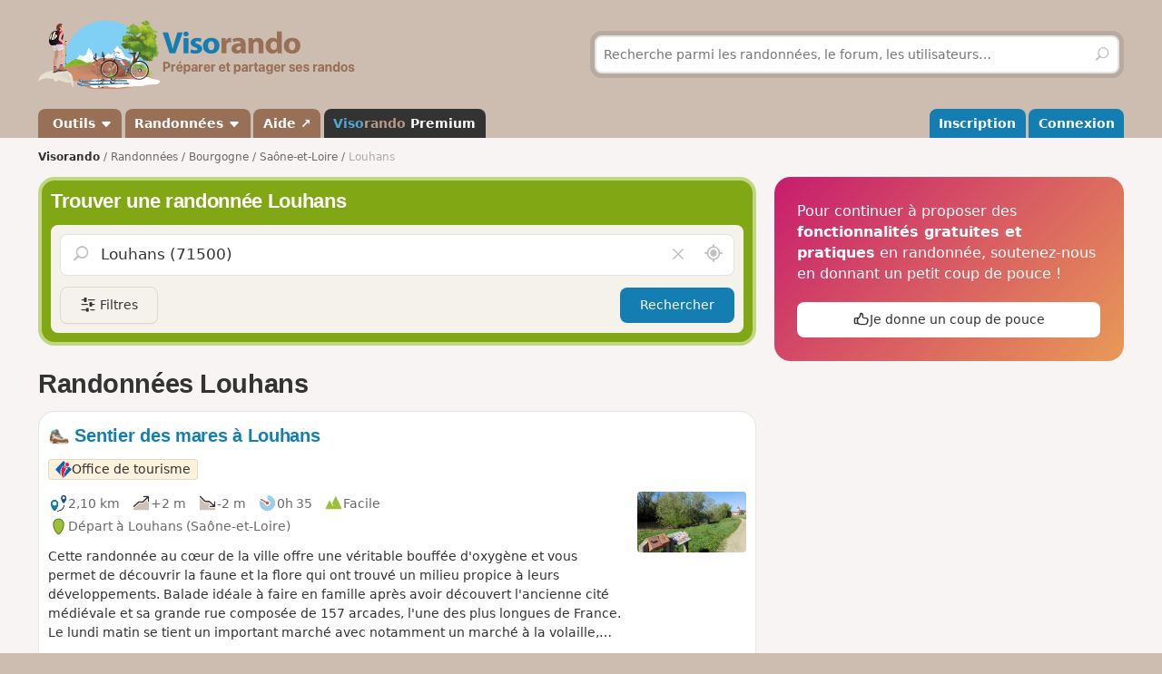

--- FILE ---
content_type: text/html; charset=UTF-8
request_url: https://www.visorando.com/randonnee-louhans.html
body_size: 153156
content:

<!DOCTYPE html>
<html lang="fr">
    <head>
        <meta http-equiv="content-language" content="fr" />
<meta charset="UTF-8"/>
<meta name="viewport" content="width=device-width,initial-scale=1.0">        
    <title>20 randonnées à faire Louhans</title>
    <meta name="description" content="Idées de circuits de randonnée Louhans gratuites avec carte IGN au 1:25000, descriptif précis et photos."/>
    <link rel="canonical" href="https://www.visorando.com/randonnee-louhans.html"/>
    <link rel="alternate" type="application/rss+xml" title="Circuits de randonnée Visorando" href="https://www.visorando.com/randonnees.xml" />
        <link href="https://www.visorando.com/css.css?v=1769420334" rel="stylesheet"/>
                        <script type="text/javascript">
    var _paq = window._paq = window._paq || [];
    _paq.push(['setCustomDimension', 1, 'Free']);
    _paq.push(['setCustomDimension', 2, 'Private_Individual']);
    _paq.push(['setCustomDimension', 3, 'Visitor']);
    _paq.push(['setCustomDimension', 4, 'No']);
    _paq.push(['setCustomDimension', 5, 'rando/showEG']);
        _paq.push(['trackPageView']);
        _paq.push(['enableLinkTracking']);
    _paq.push(['enableHeartBeatTimer']);
    (function () {
        var u = "//analytics.visorando.com/";
        _paq.push(['setTrackerUrl', u + 'matomo.php']);
        _paq.push(['setSiteId', '1']);
        var d = document, g = d.createElement('script'), s = d.getElementsByTagName('script')[0];
        g.type = 'text/javascript';
        g.async = true;
        g.src = u + 'matomo.js';
        s.parentNode.insertBefore(g, s);
    })();
</script>        
    <meta name="apple-itunes-app" content="app-id=969793415, app-argument=https://www.visorando.com/randonnee-louhans.html"/>
        
    <meta property="og:type" content="website" />
    <meta property="og:url" content="https://www.visorando.com/randonnee-louhans.html" />
    <meta property="og:title" content="20 randonn&eacute;es &agrave; faire Louhans" />
    <meta property="og:description" content="Id&eacute;es de circuits de randonn&eacute;e Louhans gratuites avec carte IGN au 1:25000, descriptif pr&eacute;cis et photos." />
    <meta property="og:site_name" content="Visorando" />
    <meta property="og:image" content="https://www.visorando.com/images/og/visorando-og.jpg" />
            <meta property="og:latitude" content="46.627248" />
        <meta property="og:longitude" content="5.223885" />
        <meta property="place:location:latitude" content="46.627248" />
        <meta property="place:location:longitude" content="5.223885" />
        <meta property="twitter:card" content="summary_large_image" />
    <meta property="twitter:url" content="https://www.visorando.com/randonnee-louhans.html" />
    <meta property="twitter:title" content="20 randonn&eacute;es &agrave; faire Louhans" />
    <meta property="twitter:description" content="Id&eacute;es de circuits de randonn&eacute;e Louhans gratuites avec carte IGN au 1:25000, descriptif pr&eacute;cis et photos." />
    <meta property="twitter:image" content="https://www.visorando.com/images/og/visorando-og.jpg" />

    <script type="application/ld+json">{"@context":"https://schema.org","@type":"CreativeWorkSeries","name":"20 randonnées à faire Louhans","url":"https://www.visorando.com/randonnee-louhans.html","offers":{"@type":"Offer","priceCurrency":"EUR","price":0},"aggregateRating":{"@type":"AggregateRating","ratingValue":4.4,"reviewCount":"9","bestRating":5,"worstRating":0},"@id":"https://www.visorando.com/randonnee-louhans.html"}</script>        
<link rel="shortcut icon" href="https://www.visorando.com/images/favicons/favicon.ico"/>
<link rel="icon" href="https://www.visorando.com/images/favicons/favicon-16.png" sizes="16x16" type="image/png">
<link rel="icon" href="https://www.visorando.com/images/favicons/favicon-32.png" sizes="32x32" type="image/png">
<link rel="icon" type="image/svg+xml" href="https://www.visorando.com/images/favicons/favicon.svg">
<!--Android-->
<meta name="theme-color" content="#986F57">
<meta name="application-name" content="Visorando">
<meta name="mobile-web-app-capable" content="yes">
<!--iOS-->
<link rel="apple-touch-icon" href="https://www.visorando.com/images/favicons/icon-180.png" sizes="180x180" type="image/png">
<meta name="apple-mobile-web-app-capable" content="yes">
<meta name="apple-mobile-web-app-status-bar-style" content="default">
<meta name="apple-mobile-web-app-title" content="Visorando">

<meta name="google-signin-client_id" content="564074217767-ofteei0v4sv04vjev17eeipnqaf17tsv.apps.googleusercontent.com">
<meta name="verify-v1" content="SrkH0+upkPGLTLLX6rJcrWue1uHFh3XVtz1ye3wlosg="/>

<!--[if lt IE 9]>
<script src="https://www.visorando.com/templatesR/visorando/js/html5shiv.js"></script>
<script src="https://www.visorando.com/templatesR/visorando/js/respond.min.js"></script>
<![endif]-->            </head>
    <body>
                <header class="vr-header">

    <div class="container vr-header--banner xs:hidden">
    <div class="row-flex xs:flex-middle xs:my-6">
        <div class="col xs:12 sm:6">
            <a class="display-inline-block" href="https://www.visorando.com/" title="Visorando">
                <img src="https://www.visorando.com/images/logo/LOGO-VISORANDO.png?v=1688993000"
                     srcset="https://www.visorando.com/images/logo/LOGO-VISORANDO@2x.png?v=1688993000 2x"
                     sizes="350px"
                     width="350"
                     alt="Visorando" />
                <span class="sr-only">Visorando</span>
            </a>
        </div>
        <div class="col xs:12 sm:6 lg:5 lg:offset-1 hidden-xs">
    <div class="searchDiv">
        <span class="vr-icon vr-icon-arrow-sync-v vr-icon vr-icon-animate--spin" style="margin: auto; display: none; color: white;"></span>
        <img id="hiker_loading" src="https://www.visorando.com/images/hiker.gif" height="30" width="30" style="display: none; z-index: 10; position: absolute;">
        <img id="grass_loading_1" src="https://www.visorando.com/images/grass.png" height="20" width="20" style="display: none; z-index: 11; position: absolute; margin-top: 10px">
        <img id="grass_loading_2" src="https://www.visorando.com/images/grass.png" height="20" width="20" style="display: none; z-index: 11; position: absolute; margin-top: 10px">
        <div id="bar_loading" style="display: none; z-index: 9; position: absolute; height: 5px; border-radius: 2px; margin-top: 23px; background-image: repeating-linear-gradient(45deg, #daf8cc, #daf8cc 10px, #98f081 10px, #98f081 20px);"></div>
        <form role="form" method="get" action="https://www.visorando.com/index.php?component=search" class="xs:m-0">
            <div class="searchField">
                <input name="mainSearchInput" type="search" class="input" placeholder="Recherche parmi les randonnées, le forum, les utilisateurs…" minlength="3" required="required"/>
                <input type="hidden" value="search" name="component" />
                <button class="btn btn--ghost btn--square" type="submit" title="Rechercher"><i class="vr-icon vr-icon-search"><span class="sr-only">Rechercher</span></i></button>
            </div>
        </form>
    </div>
</div>
    </div>
</div>
    <div class="vr-header--nav">
        <div class="container">
            <div class="row-flex">
                <nav class="col xs:12" aria-label="Navigation principale">

                                        <div class="vr-header--mobile row-flex xs:flex-middle">
                        <div class="col">
                            <a class="navbar-brand" href="https://www.visorando.com/" title="Visorando">
                                <img src="https://www.visorando.com/images/logo/LOGOTYPE.png"
                                     srcset="https://www.visorando.com/images/logo/LOGOTYPE.svg 2x"
                                     sizes="180px"
                                     alt="Visorando"/>
                                <span class="sr-only">Visorando</span>
                            </a>
                        </div>
                        <div class="col xs:auto xs:ml-auto">
                            <button type="button" class="navbar-toggle vr-navbar--toggle" data-toggle="collapse" data-target="#navbarmobile"><span class="sr-only">Ouvrir la navigation</span></button>
                        </div>
                    </div>

                                        <div class="collapse navbar-collapse" id="navbarmobile">
                        <ul class="nav navbar-nav vr-navbar">
                            <li class="dropdown">
                                <a href="https://www.visorando.com/logiciel-randonnee.html" class="dropdown-toggle" data-toggle="dropdown">&nbsp;Outils&nbsp;<b class="caret"></b></a>
                                <ul class="dropdown-menu">
                                    <li><a href="https://www.visorando.com/logiciel-randonnee.html" id="gotoWalkPlannerFromToolsMenu" title="Tracer un circuit avec le logiciel Visorando"> Tracer un circuit</a></li>
                                                                        <li><a href="https://www.visorando.com/index.php?component=rando&task=importForm" title="Importer un fichier GPX sur votre compte Visorando">Importer une trace GPX</a></li>
                                                                    </ul>
                            </li>
                            <li class="dropdown">
                                <a class="dropdown-toggle" href="https://www.visorando.com/itineraires-randonnees.html" data-toggle="dropdown" title="Parcourir les randonnées.">Randonnées <b class="caret"></b></a>
                                <ul class="dropdown-menu">
                                    <li><a href="https://www.visorando.com/itineraires-randonnees.html" title="Toutes les randonnées sur Visorando">Toutes les randonnées</a></li>
                                    <li><a href="https://www.visorando.com/parcours-velo-vtt.html" title="Parcourir les randonnées à vélo sur Visorando.">Randonnées à vélo</a></li>
                                </ul>
                            </li>
                                                        <li><a href="https://support.visorando.com/" target="_blank" title="Aller au centre d'aide du site et de l'application Visorando" onclick="_paq.push(['trackEvent', 'Help center', 'Clic on help link in navbar'])">Aide ↗</a></li>
                                                            <li><a class="premium" href="https://www.visorando.com/premium.html" title="Découvrez tous les avantages de Visorando Premium"><strong class='vr-text-logo'><span style='color:#4FA7D6;'>Viso</span><span style='color:#B79A85;'>rando</span> Premium</strong></a></li>
                                                    </ul>
                        <ul class="nav navbar-nav navbar-right vr-navbar vr-navbar--mapage">
                                <li><a href="https://www.visorando.com/inscription-visorando.html" title="Créer mon compte sur Visorando">Inscription</a></li>
    <li><a href="https://www.visorando.com/index.php?component=user&task=loginForm" title="Me connecter à mon compte Visorando">Connexion</a></li>
                        </ul>
                    </div>
                </nav>
            </div>
        </div>
    </div>
</header>                        <main role="main">
            <div class="container">
                <div class="row-flex">
                                                                <nav aria-label="Fil d'ariane" class="breadcrumb col xs:12 text--sm" itemscope itemtype="https://schema.org/BreadcrumbList">
        <ol class="xs:py-4">
            <li class="breadcrumb--home xs:hidden"><a href="https://www.visorando.com/" title="Accueil du site">Visorando</a></li>
                                        <li itemprop="itemListElement" itemscope itemtype="http://schema.org/ListItem"><a href="https://www.visorando.com/itineraires-randonnees.html" itemprop="item"><span itemprop="name">Randonnées<meta itemprop="position" content="1" /></span></a></li>
                                <li itemprop="itemListElement" itemscope itemtype="http://schema.org/ListItem"><a href="https://www.visorando.com/randonnee-bourgogne-2.html" itemprop="item"><span itemprop="name">Bourgogne<meta itemprop="position" content="2" /></span></a></li>
                                <li itemprop="itemListElement" itemscope itemtype="http://schema.org/ListItem"><a href="https://www.visorando.com/randonnee-saone-et-loire.html" itemprop="item"><span itemprop="name">Saône-et-Loire<meta itemprop="position" content="3" /></span></a></li>
                                            <li class="breadcrumb--current" itemprop="itemListElement" itemscope itemtype="http://schema.org/ListItem"><span aria-current="Page"><span itemprop="name">Louhans<meta itemprop="position" content="4" /></span></span></li>
                        </ol>
    </nav>
                    
                    <div class="content-col col xs:12 md:8 xs:mb-8">
                        


<div class="xs:mb-4">
    

<div class="search-block v2">
    <strong class='h2'>Trouver une randonnée Louhans</strong>    <div class="search-block-content xs:mt-4">
        <form action="https://www.visorando.com/index.php" class="pos-relative ui-autocomplete-form" method="get" id="quick-entry2" role="form">
            <input type="hidden" name="component" value="rando"/>
            <input type="hidden" name="task" value="searchCircuitV2"/>
            <input type="hidden" name="geolocation" value="0"/>
            <input type="hidden" id='meta-data' name="metaData" value=''/>
                        <input type="hidden" name="minDuration" value="0"/>
            <input type="hidden" name="maxDuration" value="720"/>
            <input type="hidden" name="minDifficulty" value="1"/>
            <input type="hidden" name="maxDifficulty" value="5"/>
            <div class="pos-relative">
                <!--<span class="vr-icon vr-icon-search" aria-label="Rechercher" aria-hidden="true"></span>-->
                <label for="search-walks-input" class="show pos-relative xs:m-0">
                    <button class='hide no-appearance clear text-neutral-5 hover:text-red' data-target="#loc" aria-label="Vider le champ" type="button">
                        <i class="vr-icon vr-icon-close"></i><span class="sr-only">Vider le champ</span>
                    </button>

                    <input id="loc" type="search" class="ui-autocomplete-input input input--lg xs:mb-0" aria-autocomplete="list" value="Louhans (71500)" aria-expanded="false" spellcheck="false" autocorrect="off" name="loc" autocomplete="off" placeholder="Lieu ou n° de randonnée"/>
                    <span class="ui-autocomplete-icon"></span>

                    <button title='Rechercher autour de moi' class='no-appearance text-neutral-5 hover:text-vr-blue-5' id='geo-search' aria-label="Rechercher autour de moi" type="button">
                        <i class="vr-icon vr-icon-geoloc-enabled text--xl"></i><span class="sr-only">Autour de moi</span>
                    </button>
                </label>
            </div>
            <div class="filter-panels">
                <div data-ref="various" class="expand-panel closed">
                    <div class="inner-panel">
                        <a href="javascript:;" title="Fermer" class="pull-right btn btn--square btn--sm btn--ghost closePanel"><i class="vr-icon vr-icon-close"></i></a>
                        <label class='show clearfix'>Durée</label>
                        <div class="nouislider" data-i18n-day='jour|s' data-i18n-hour='heure|s' data-i18n-more="et +" data-min="0" data-max="720" id="slider-duration"></div>
                        <label class='show'>Difficulté</label>
                                                <div class="nouislider" data-min="1" data-max="6" data-levels='{"1":"Facile","2":"Moyenne","3":"Difficile","4":"Tr\u00e8s difficile","5":"Extr\u00eamement difficile","6":"Fake level"}' id="slider-difficulty">
                            <div class="striped-bg"></div>
                            <div class="left-edge"></div>
                            <div class="right-edge"></div>
                        </div>

                        <select autocomplete='off' name="accessibilite[]" id="accessibilite" placeholder="Activité" multiple class="selectize">
                                                            <option value="1">Pédestre</option>
                                                            <option value="2">VTT</option>
                                                            <option value="4">Ski</option>
                                                            <option value="5">Cheval</option>
                                                            <option value="6">Raquettes à neige</option>
                                                            <option value="7">Barque/canoë/kayak</option>
                                                            <option value="8">Cyclo-Route/VTC/Gravel</option>
                                                            <option value="9">Vélo de route</option>
                                                    </select>

                        <select id='retourDepart' autocomplete="off" name="retourDepart" class="input">
                            <option value="0">Retour au départ</option>
                                                            <option value="2">Oui</option>
                                                            <option value="1">Non</option>
                                                    </select>
                        <label for="multilang-handler" class="xs:my-4 w-full">
                            <input autocomplete="off" id="multilang-handler" name="multilang" type="checkbox" class="xs:mr-2">&nbsp;Rechercher dans toutes les langues                        </label>
                        <button class="btn w-full" type="submit">Rechercher</button>
                    </div>
                </div>
                <div data-ref="tags" class="expand-panel closed">
                    <div class="inner-panel">
                        <a href="javascript:;" title="Fermer" class="pull-right btn btn--square btn--sm btn--ghost closePanel"><i class="vr-icon vr-icon-close"></i></a>
                        <label class='show clearfix'>Tags</label>
                        <div class="wrapper-select pos-relative">
                            <select autocomplete='off' name="hashtags[]" id="hashtags" placeholder="Rechercher un tag" multiple data-no-results-msg='Aucun résultat trouvé.' class="selectize remote">
                                                                                                                                                <option value="Rivière" >Rivière</option>
                                                                            <option value="Ruisseau" >Ruisseau</option>
                                                                            <option value="Pointdevue" >Point de vue</option>
                                                                            <option value="Forêt" >Forêt</option>
                                                                            <option value="Village" >Village</option>
                                                                            <option value="Église" >Église</option>
                                                                            <option value="Bois" >Bois</option>
                                                                            <option value="Piquenique" >Piquenique</option>
                                                                            <option value="Chapelle" >Chapelle</option>
                                                                            <option value="Château" >Château</option>
                                                                                                </select>
                            <div class="v-progress-linear v-progress-linear--active" role="progressbar" aria-hidden="false" aria-valuemin="0" aria-valuemax="100" ><div class="v-progress-linear__indeterminate"></div><div class="v-progress-linear__indeterminate short"></div></div>
                        </div>
                        <a href='javascript:;' class="btn w-full xs:mt-4">Confirmer</a>
                    </div>
                </div>
            </div>
        </form>

        <div class="btns-group xs:mt-4 w-full">
            <a href="javascript:;" id="various" title="Filtres" class="more-filters btn btn-secondary">
                <i class="vr-icon vr-icon-filters"></i>
                <span class="xs:hidden">Filtres</span>
            </a>
                        <button class="btn xs:ml-auto" type="submit">Rechercher</button>
        </div>

        
    </div>
</div>
</div>


<section class="xs:mt-8">
    <header class="row-flex no-gutters xs:mb-4 xs:flex-top">
        <div class="col">
            <h1 class="text-neutral-9 xs:m-0">Randonnées Louhans</h1>
        </div>
        <div class="col xs:auto xs:ml-4 xs:text-right">
            <div class="btns-group">
                
                
                            </div>
        </div>
    </header>

    
    
    <a id="walks" class="anchor-offset"></a>
            
<div class="vr-card vr-card--rando clearfix">
    <a id="blockRando_4346327" class="anchor-offset"></a>
        
    <a class="card--link" title="Sentier des mares à Louhans" href="https://www.visorando.com/randonnee-sentier-des-mares-a-louhans/">
        <header class="xs:mb-4">

            <h3 class="card--title disp-in xs:m-0">
                <img src="https://www.visorando.com/img/fiches/mode-pied.min.png" alt="Pédestre" title="Pédestre" height="25" width="25" role="presentation" class="text-icon" />                Sentier des mares à Louhans            </h3>

            <div class="xs:mt-4 tags-list">
                                    <span class='tag text-neutral-9' style='background: #FFF2DC'><img
                src='https://www.visorando.com/images/profile/types/fr-ot.png'
                width='28' height='28' />Office de tourisme</span>                                            </div>

        </header>

                    <img src="https://www.visorando.com/images/thumbnail/t-sentier-thematique-des-mares-louhans-visorando-135409.jpg" alt="Sentier des mares à Louhans" title="Sentier des mares à Louhans" border="0" class="pull-right xs:ml-4 radius--sm" loading="lazy" decoding="async" fetchpriority="low" width="120" height="67" />
        
        <div class="card--datasheet">
                        <span class="tag tag--muted">
                <img src="https://www.visorando.com/img/fiches/datasheet/distance.svg" alt="↔" title="Distance" height="25" width="25" role="presentation" /><span>2,10&nbsp;km</span>
            </span>
            <span class="tag tag--muted">
                <img src="https://www.visorando.com/img/fiches/datasheet/elevation-up.svg" alt="↗" title="Dénivelé positif" height="25" width="25" role="presentation" /><span>+2&nbsp;m</span>
            </span>
            <span class="tag tag--muted">
                <img src="https://www.visorando.com/img/fiches/datasheet/elevation-down.svg" alt="↘" title="Dénivelé négatif" height="25" width="25" role="presentation" /><span>-2&nbsp;m</span>
            </span>
            <span class="tag tag--muted">
                <img src="https://www.visorando.com/img/fiches/datasheet/duration.svg" alt="◔" title="Durée" height="25" width="25" role="presentation" /><span>0h&thinsp;35</span>
            </span>
            <span class="tag tag--muted">
                <img src="https://www.visorando.com/img/fiches/datasheet/level-1.svg" alt="▲" title="Facile" height="25" width="25" role="presentation" style="color:#9CC139" />Facile            </span>
                            <br/>
                <span class="tag tag--muted">
                    <img src="https://www.visorando.com/img/fiches/datasheet/trace-start.svg" alt="⚑" title="Départ" height="25" width="25" role="presentation" /><span>Départ à Louhans                                                    (Saône-et-Loire)
                                            </span>
                </span>
                    </div>
                    <div class="card--intro">
                Cette randonnée au cœur de la ville offre une véritable bouffée d'oxygène et vous permet de découvrir la faune et la flore qui ont trouvé un milieu propice à leurs développements. Balade idéale à faire en famille après avoir découvert l'ancienne cité médiévale et sa grande rue composée de 157 arcades, l'une des plus longues de France. Le lundi matin se tient un important marché avec notamment un marché à la volaille, situé juste de l'autre côté de la ligne de chemin de fer.            </div>
            </a>

            <div class="card--footer">
            <div class="btns-group">
                                                            <a class="notforbot btn btn--sm registerSimpleButtonInList" data="component=rando&task=pdfRandoPre&response=json&idRandonnee=4346327"
                            onclick="
    _paq.push(['trackEvent',
        'Download PDF anonymous',
        'Download PDF EG List anonymous',
        'Click on Download pdf in EG walks list (anonymous)',
        

    ]);">
                            <span class="xs:hidden">Télécharger le PDF</span>
                            <span class="xs:show"><i class="vr-icon-download-alt"></i>&nbsp;PDF</span>
                        </a>
                                                                                                <a class="notforbot btn btn--sm registerSimpleButtonInList" data="component=rando&task=gpxRandoPre&response=json&idRandonnee=vuQVxjNG2CY"
                            onclick="
    _paq.push(['trackEvent',
        'Download GPX anonymous',
        'Download GPX EG List anonymous',
        'Click on Download gpx in EG walks list (anonymous)',
        

    ]);">
                            <span class="xs:hidden">Télécharger le GPX</span>
                            <span class="xs:show"><i class="vr-icon-download-alt"></i>&nbsp;GPX</span>
                        </a>
                                                </div>
        </div>
    </div>

<div class="vr-card vr-card--rando clearfix">
    <a id="blockRando_4346502" class="anchor-offset"></a>
        
    <a class="card--link" title="Circuit patrimoine à Louhans" href="https://www.visorando.com/randonnee-circuit-patrimoine-a-louhans/">
        <header class="xs:mb-4">

            <h3 class="card--title disp-in xs:m-0">
                <img src="https://www.visorando.com/img/fiches/mode-pied.min.png" alt="Pédestre" title="Pédestre" height="25" width="25" role="presentation" class="text-icon" />                Circuit patrimoine à Louhans            </h3>

            <div class="xs:mt-4 tags-list">
                                    <span class='tag text-neutral-9' style='background: #FFF2DC'><img
                src='https://www.visorando.com/images/profile/types/fr-ot.png'
                width='28' height='28' />Office de tourisme</span>                                            </div>

        </header>

                    <img src="https://www.visorando.com/images/thumbnail/t-circuit-patrimoine-a-louhans-hotel-dieu-et-son-apothicairerie-visorando-135410.jpg" alt="Circuit patrimoine à Louhans" title="Circuit patrimoine à Louhans" border="0" class="pull-right xs:ml-4 radius--sm" loading="lazy" decoding="async" fetchpriority="low" width="120" height="90" />
        
        <div class="card--datasheet">
                        <span class="tag tag--muted">
                <img src="https://www.visorando.com/img/fiches/datasheet/distance.svg" alt="↔" title="Distance" height="25" width="25" role="presentation" /><span>1,24&nbsp;km</span>
            </span>
            <span class="tag tag--muted">
                <img src="https://www.visorando.com/img/fiches/datasheet/elevation-up.svg" alt="↗" title="Dénivelé positif" height="25" width="25" role="presentation" /><span>+2&nbsp;m</span>
            </span>
            <span class="tag tag--muted">
                <img src="https://www.visorando.com/img/fiches/datasheet/elevation-down.svg" alt="↘" title="Dénivelé négatif" height="25" width="25" role="presentation" /><span>-2&nbsp;m</span>
            </span>
            <span class="tag tag--muted">
                <img src="https://www.visorando.com/img/fiches/datasheet/duration.svg" alt="◔" title="Durée" height="25" width="25" role="presentation" /><span>0h&thinsp;20</span>
            </span>
            <span class="tag tag--muted">
                <img src="https://www.visorando.com/img/fiches/datasheet/level-1.svg" alt="▲" title="Facile" height="25" width="25" role="presentation" style="color:#9CC139" />Facile            </span>
                            <br/>
                <span class="tag tag--muted">
                    <img src="https://www.visorando.com/img/fiches/datasheet/trace-start.svg" alt="⚑" title="Départ" height="25" width="25" role="presentation" /><span>Départ à Louhans                                                    (Saône-et-Loire)
                                            </span>
                </span>
                    </div>
                    <div class="card--intro">
                Entourée de cours d'eau, Louhans, d'origine burgonde, signifie "site agréable au bord de l'eau". La cité médiévale a conservé sa grande rue composée de 157 arcades, l'une des plus longues de France. Plusieurs maisons des arcades, maisons à pans de bois, loggia, maison du Bailly méritent le détour tout comme les anciennes tours de défense Saint-Paul et Saint-Pierre. Ne manquez pas non plus l'Hôtel-Dieu et son apothicairerie. Le lundi matin se tient un important marché à la volaille.            </div>
            </a>

            <div class="card--footer">
            <div class="btns-group">
                                                            <a class="notforbot btn btn--sm registerSimpleButtonInList" data="component=rando&task=pdfRandoPre&response=json&idRandonnee=4346502"
                            onclick="
    _paq.push(['trackEvent',
        'Download PDF anonymous',
        'Download PDF EG List anonymous',
        'Click on Download pdf in EG walks list (anonymous)',
        

    ]);">
                            <span class="xs:hidden">Télécharger le PDF</span>
                            <span class="xs:show"><i class="vr-icon-download-alt"></i>&nbsp;PDF</span>
                        </a>
                                                                                                <a class="notforbot btn btn--sm registerSimpleButtonInList" data="component=rando&task=gpxRandoPre&response=json&idRandonnee=0vJLfZm67xk"
                            onclick="
    _paq.push(['trackEvent',
        'Download GPX anonymous',
        'Download GPX EG List anonymous',
        'Click on Download gpx in EG walks list (anonymous)',
        

    ]);">
                            <span class="xs:hidden">Télécharger le GPX</span>
                            <span class="xs:show"><i class="vr-icon-download-alt"></i>&nbsp;GPX</span>
                        </a>
                                                </div>
        </div>
    </div>

<div class="vr-card vr-card--rando clearfix">
    <a id="blockRando_4323484" class="anchor-offset"></a>
        
    <a class="card--link" title="Sentier des Grands Bois à Louhans" href="https://www.visorando.com/randonnee-sentier-des-grands-bois-a-louhans/">
        <header class="xs:mb-4">

            <h3 class="card--title disp-in xs:m-0">
                <img src="https://www.visorando.com/img/fiches/mode-pied.min.png" alt="Pédestre" title="Pédestre" height="25" width="25" role="presentation" class="text-icon" />                Sentier des Grands Bois à Louhans            </h3>

            <div class="xs:mt-4 tags-list">
                                    <span class='tag text-neutral-9' style='background: #FFF2DC'><img
                src='https://www.visorando.com/images/profile/types/fr-ot.png'
                width='28' height='28' />Office de tourisme</span>                                            </div>

        </header>

                    <img src="https://www.visorando.com/images/thumbnail/t-sentier-des-grands-bois-louhans-passage-couvert-dans-le-bois-visorando-135403.jpg" alt="Sentier des Grands Bois à Louhans" title="Sentier des Grands Bois à Louhans" border="0" class="pull-right xs:ml-4 radius--sm" loading="lazy" decoding="async" fetchpriority="low" width="120" height="90" />
        
        <div class="card--datasheet">
                        <span class="tag tag--muted">
                <img src="https://www.visorando.com/img/fiches/datasheet/distance.svg" alt="↔" title="Distance" height="25" width="25" role="presentation" /><span>8,32&nbsp;km</span>
            </span>
            <span class="tag tag--muted">
                <img src="https://www.visorando.com/img/fiches/datasheet/elevation-up.svg" alt="↗" title="Dénivelé positif" height="25" width="25" role="presentation" /><span>+32&nbsp;m</span>
            </span>
            <span class="tag tag--muted">
                <img src="https://www.visorando.com/img/fiches/datasheet/elevation-down.svg" alt="↘" title="Dénivelé négatif" height="25" width="25" role="presentation" /><span>-30&nbsp;m</span>
            </span>
            <span class="tag tag--muted">
                <img src="https://www.visorando.com/img/fiches/datasheet/duration.svg" alt="◔" title="Durée" height="25" width="25" role="presentation" /><span>2h&thinsp;30</span>
            </span>
            <span class="tag tag--muted">
                <img src="https://www.visorando.com/img/fiches/datasheet/level-1.svg" alt="▲" title="Facile" height="25" width="25" role="presentation" style="color:#9CC139" />Facile            </span>
                            <br/>
                <span class="tag tag--muted">
                    <img src="https://www.visorando.com/img/fiches/datasheet/trace-start.svg" alt="⚑" title="Départ" height="25" width="25" role="presentation" /><span>Départ à Louhans                                                    (Saône-et-Loire)
                                            </span>
                </span>
                    </div>
                    <div class="card--intro">
                Entourée de cours d'eau, Louhans, d'origine burgonde, signifie "site agréable au bord de l'eau". Au fil des siècles, la ville s'est développée grâce au commerce. La cité médiévale a conservé sa grande rue composée de 157 arcades, l'une des plus longues de France. Le lundi matin se tient un important marché avec notamment un marché à la volaille.            </div>
            </a>

            <div class="card--footer">
            <div class="btns-group">
                                                            <a class="notforbot btn btn--sm registerSimpleButtonInList" data="component=rando&task=pdfRandoPre&response=json&idRandonnee=4323484"
                            onclick="
    _paq.push(['trackEvent',
        'Download PDF anonymous',
        'Download PDF EG List anonymous',
        'Click on Download pdf in EG walks list (anonymous)',
        

    ]);">
                            <span class="xs:hidden">Télécharger le PDF</span>
                            <span class="xs:show"><i class="vr-icon-download-alt"></i>&nbsp;PDF</span>
                        </a>
                                                                                                <a class="notforbot btn btn--sm registerSimpleButtonInList" data="component=rando&task=gpxRandoPre&response=json&idRandonnee=QCgqW9AKYdU"
                            onclick="
    _paq.push(['trackEvent',
        'Download GPX anonymous',
        'Download GPX EG List anonymous',
        'Click on Download gpx in EG walks list (anonymous)',
        

    ]);">
                            <span class="xs:hidden">Télécharger le GPX</span>
                            <span class="xs:show"><i class="vr-icon-download-alt"></i>&nbsp;GPX</span>
                        </a>
                                                </div>
        </div>
    </div>

<div class="vr-card vr-card--rando clearfix">
    <a id="blockRando_28380690" class="anchor-offset"></a>
        
    <a class="card--link" title="La prairie et des bords de la Seille à Sornay" href="https://www.visorando.com/randonnee-la-prairie-et-des-bords-de-la-seille-a-s/">
        <header class="xs:mb-4">

            <h3 class="card--title disp-in xs:m-0">
                <img src="https://www.visorando.com/img/fiches/mode-pied.min.png" alt="Pédestre" title="Pédestre" height="25" width="25" role="presentation" class="text-icon" />                La prairie et des bords de la Seille à Sornay            </h3>

            <div class="xs:mt-4 tags-list">
                                    <span class='tag text-neutral-9' style='background: #FFF2DC'><img
                src='https://www.visorando.com/images/profile/types/fr-ot.png'
                width='28' height='28' />Office de tourisme</span>                                            </div>

        </header>

                    <img src="https://www.visorando.com/images/thumbnail/t-arbre-au-bord-de-l-eau-visorando-455481.jpg" alt="La prairie et des bords de la Seille à Sornay" title="La prairie et des bords de la Seille à Sornay" border="0" class="pull-right xs:ml-4 radius--sm" loading="lazy" decoding="async" fetchpriority="low" width="120" height="90" />
        
        <div class="card--datasheet">
                        <span class="tag tag--muted">
                <img src="https://www.visorando.com/img/fiches/datasheet/distance.svg" alt="↔" title="Distance" height="25" width="25" role="presentation" /><span>7,40&nbsp;km</span>
            </span>
            <span class="tag tag--muted">
                <img src="https://www.visorando.com/img/fiches/datasheet/elevation-up.svg" alt="↗" title="Dénivelé positif" height="25" width="25" role="presentation" /><span>+6&nbsp;m</span>
            </span>
            <span class="tag tag--muted">
                <img src="https://www.visorando.com/img/fiches/datasheet/elevation-down.svg" alt="↘" title="Dénivelé négatif" height="25" width="25" role="presentation" /><span>-6&nbsp;m</span>
            </span>
            <span class="tag tag--muted">
                <img src="https://www.visorando.com/img/fiches/datasheet/duration.svg" alt="◔" title="Durée" height="25" width="25" role="presentation" /><span>2h&thinsp;10</span>
            </span>
            <span class="tag tag--muted">
                <img src="https://www.visorando.com/img/fiches/datasheet/level-1.svg" alt="▲" title="Facile" height="25" width="25" role="presentation" style="color:#9CC139" />Facile            </span>
                            <br/>
                <span class="tag tag--muted">
                    <img src="https://www.visorando.com/img/fiches/datasheet/trace-start.svg" alt="⚑" title="Départ" height="25" width="25" role="presentation" /><span>Départ à Sornay (Saône-et-Loire)                                                    (Saône-et-Loire)
                                            </span>
                </span>
                    </div>
                    <div class="card--intro">
                Commune rurale de 2000 habitants, Sornay, située à côté de Louhans-Châteaurenaud et Branges, est bordée par deux rivières&nbsp;: la Sâne morte et la Seille. Cette dernière, appréciée des pêcheurs et des plaisanciers, offre un chemin de halage propice à la découverte des zones humides, de leur flore et de leur faune caractéristiques.            </div>
            </a>

            <div class="card--footer">
            <div class="btns-group">
                                                            <a class="notforbot btn btn--sm registerSimpleButtonInList" data="component=rando&task=pdfRandoPre&response=json&idRandonnee=28380690"
                            onclick="
    _paq.push(['trackEvent',
        'Download PDF anonymous',
        'Download PDF EG List anonymous',
        'Click on Download pdf in EG walks list (anonymous)',
        

    ]);">
                            <span class="xs:hidden">Télécharger le PDF</span>
                            <span class="xs:show"><i class="vr-icon-download-alt"></i>&nbsp;PDF</span>
                        </a>
                                                                                                <a class="notforbot btn btn--sm registerSimpleButtonInList" data="component=rando&task=gpxRandoPre&response=json&idRandonnee=u0oIgVNPS8wfACzh8d3-Xw"
                            onclick="
    _paq.push(['trackEvent',
        'Download GPX anonymous',
        'Download GPX EG List anonymous',
        'Click on Download gpx in EG walks list (anonymous)',
        

    ]);">
                            <span class="xs:hidden">Télécharger le GPX</span>
                            <span class="xs:show"><i class="vr-icon-download-alt"></i>&nbsp;GPX</span>
                        </a>
                                                </div>
        </div>
    </div>

<div class="vr-card vr-card--rando clearfix">
    <a id="blockRando_28374018" class="anchor-offset"></a>
        
    <a class="card--link" title="Parcours thématique histoire et nature à Sornay" href="https://www.visorando.com/randonnee-parcours-thematique-histoire-et-nature-a/">
        <header class="xs:mb-4">

            <h3 class="card--title disp-in xs:m-0">
                <img src="https://www.visorando.com/img/fiches/mode-pied.min.png" alt="Pédestre" title="Pédestre" height="25" width="25" role="presentation" class="text-icon" />                Parcours thématique histoire et nature à Sornay            </h3>

            <div class="xs:mt-4 tags-list">
                                    <span class='tag text-neutral-9' style='background: #FFF2DC'><img
                src='https://www.visorando.com/images/profile/types/fr-ot.png'
                width='28' height='28' />Office de tourisme</span>                                            </div>

        </header>

                    <img src="https://www.visorando.com/images/thumbnail/t-totem-inondations-sornay-visorando-330141.jpg" alt="Parcours thématique histoire et nature à Sornay" title="Parcours thématique histoire et nature à Sornay" border="0" class="pull-right xs:ml-4 radius--sm" loading="lazy" decoding="async" fetchpriority="low" width="120" height="110" />
        
        <div class="card--datasheet">
                        <span class="tag tag--muted">
                <img src="https://www.visorando.com/img/fiches/datasheet/distance.svg" alt="↔" title="Distance" height="25" width="25" role="presentation" /><span>4,87&nbsp;km</span>
            </span>
            <span class="tag tag--muted">
                <img src="https://www.visorando.com/img/fiches/datasheet/elevation-up.svg" alt="↗" title="Dénivelé positif" height="25" width="25" role="presentation" /><span>+5&nbsp;m</span>
            </span>
            <span class="tag tag--muted">
                <img src="https://www.visorando.com/img/fiches/datasheet/elevation-down.svg" alt="↘" title="Dénivelé négatif" height="25" width="25" role="presentation" /><span>-5&nbsp;m</span>
            </span>
            <span class="tag tag--muted">
                <img src="https://www.visorando.com/img/fiches/datasheet/duration.svg" alt="◔" title="Durée" height="25" width="25" role="presentation" /><span>1h&thinsp;25</span>
            </span>
            <span class="tag tag--muted">
                <img src="https://www.visorando.com/img/fiches/datasheet/level-1.svg" alt="▲" title="Facile" height="25" width="25" role="presentation" style="color:#9CC139" />Facile            </span>
                            <br/>
                <span class="tag tag--muted">
                    <img src="https://www.visorando.com/img/fiches/datasheet/trace-start.svg" alt="⚑" title="Départ" height="25" width="25" role="presentation" /><span>Départ à Sornay (Saône-et-Loire)                                                    (Saône-et-Loire)
                                            </span>
                </span>
                    </div>
                    <div class="card--intro">
                Sornay, commune située à côté de Louhans-Châteaurenaud et Branges, est bordée par deux rivières&nbsp;: la Sâne-Morte et la Seille. Cette dernière, appréciée des pêcheurs et des plaisanciers, offre un chemin de halage propice à la découverte des zones humides, de leur flore et de leur faune caractéristiques.            </div>
            </a>

            <div class="card--footer">
            <div class="btns-group">
                                                            <a class="notforbot btn btn--sm registerSimpleButtonInList" data="component=rando&task=pdfRandoPre&response=json&idRandonnee=28374018"
                            onclick="
    _paq.push(['trackEvent',
        'Download PDF anonymous',
        'Download PDF EG List anonymous',
        'Click on Download pdf in EG walks list (anonymous)',
        

    ]);">
                            <span class="xs:hidden">Télécharger le PDF</span>
                            <span class="xs:show"><i class="vr-icon-download-alt"></i>&nbsp;PDF</span>
                        </a>
                                                                                                <a class="notforbot btn btn--sm registerSimpleButtonInList" data="component=rando&task=gpxRandoPre&response=json&idRandonnee=6TofktJdGBcfACzh8d3-Xw"
                            onclick="
    _paq.push(['trackEvent',
        'Download GPX anonymous',
        'Download GPX EG List anonymous',
        'Click on Download gpx in EG walks list (anonymous)',
        

    ]);">
                            <span class="xs:hidden">Télécharger le GPX</span>
                            <span class="xs:show"><i class="vr-icon-download-alt"></i>&nbsp;GPX</span>
                        </a>
                                                </div>
        </div>
    </div>

<div class="vr-card vr-card--rando clearfix">
    <a id="blockRando_28382004" class="anchor-offset"></a>
        
    <a class="card--link" title="Par le bocage de Sornay" href="https://www.visorando.com/randonnee-par-le-bocage-de-sornay/">
        <header class="xs:mb-4">

            <h3 class="card--title disp-in xs:m-0">
                <img src="https://www.visorando.com/img/fiches/mode-pied.min.png" alt="Pédestre" title="Pédestre" height="25" width="25" role="presentation" class="text-icon" />                Par le bocage de Sornay            </h3>

            <div class="xs:mt-4 tags-list">
                                    <span class='tag text-neutral-9' style='background: #FFF2DC'><img
                src='https://www.visorando.com/images/profile/types/fr-ot.png'
                width='28' height='28' />Office de tourisme</span>                                            </div>

        </header>

                    <img src="https://www.visorando.com/images/thumbnail/t-prairies-alluviales-otppb-visorando-330147.jpg" alt="Par le bocage de Sornay" title="Par le bocage de Sornay" border="0" class="pull-right xs:ml-4 radius--sm" loading="lazy" decoding="async" fetchpriority="low" width="119" height="90" />
        
        <div class="card--datasheet">
                        <span class="tag tag--muted">
                <img src="https://www.visorando.com/img/fiches/datasheet/distance.svg" alt="↔" title="Distance" height="25" width="25" role="presentation" /><span>14,72&nbsp;km</span>
            </span>
            <span class="tag tag--muted">
                <img src="https://www.visorando.com/img/fiches/datasheet/elevation-up.svg" alt="↗" title="Dénivelé positif" height="25" width="25" role="presentation" /><span>+22&nbsp;m</span>
            </span>
            <span class="tag tag--muted">
                <img src="https://www.visorando.com/img/fiches/datasheet/elevation-down.svg" alt="↘" title="Dénivelé négatif" height="25" width="25" role="presentation" /><span>-22&nbsp;m</span>
            </span>
            <span class="tag tag--muted">
                <img src="https://www.visorando.com/img/fiches/datasheet/duration.svg" alt="◔" title="Durée" height="25" width="25" role="presentation" /><span>4h&thinsp;15</span>
            </span>
            <span class="tag tag--muted">
                <img src="https://www.visorando.com/img/fiches/datasheet/level-2.svg" alt="▲" title="Moyenne" height="25" width="25" role="presentation" style="color:#4FA7D6" />Moyenne            </span>
                            <br/>
                <span class="tag tag--muted">
                    <img src="https://www.visorando.com/img/fiches/datasheet/trace-start.svg" alt="⚑" title="Départ" height="25" width="25" role="presentation" /><span>Départ à Sornay (Saône-et-Loire)                                                    (Saône-et-Loire)
                                            </span>
                </span>
                    </div>
                    <div class="card--intro">
                Commune rurale de 2000 habitants, Sornay, est située à côté de Louhans-Châteaurenaud et Branges et est bordée par deux rivières&nbsp;: la Sâne morte et la Seille. Cette dernière appréciée des pêcheurs et des plaisanciers offre un chemin de halage propice à la découverte des zones humides, de leur flore et de leur faune caractéristiques.            </div>
            </a>

            <div class="card--footer">
            <div class="btns-group">
                                                            <a class="notforbot btn btn--sm registerSimpleButtonInList" data="component=rando&task=pdfRandoPre&response=json&idRandonnee=28382004"
                            onclick="
    _paq.push(['trackEvent',
        'Download PDF anonymous',
        'Download PDF EG List anonymous',
        'Click on Download pdf in EG walks list (anonymous)',
        

    ]);">
                            <span class="xs:hidden">Télécharger le PDF</span>
                            <span class="xs:show"><i class="vr-icon-download-alt"></i>&nbsp;PDF</span>
                        </a>
                                                                                                <a class="notforbot btn btn--sm registerSimpleButtonInList" data="component=rando&task=gpxRandoPre&response=json&idRandonnee=xXy6xG1Pg_kfACzh8d3-Xw"
                            onclick="
    _paq.push(['trackEvent',
        'Download GPX anonymous',
        'Download GPX EG List anonymous',
        'Click on Download gpx in EG walks list (anonymous)',
        

    ]);">
                            <span class="xs:hidden">Télécharger le GPX</span>
                            <span class="xs:show"><i class="vr-icon-download-alt"></i>&nbsp;GPX</span>
                        </a>
                                                </div>
        </div>
    </div>

<div class="vr-card vr-card--rando clearfix">
    <a id="blockRando_28425120" class="anchor-offset"></a>
        
    <a class="card--link" title="À travers bois, champs et prairies de Vincelles" href="https://www.visorando.com/randonnee-a-travers-bois-champs-et-prairies-de-vin/">
        <header class="xs:mb-4">

            <h3 class="card--title disp-in xs:m-0">
                <img src="https://www.visorando.com/img/fiches/mode-pied.min.png" alt="Pédestre" title="Pédestre" height="25" width="25" role="presentation" class="text-icon" />                À travers bois, champs et prairies de Vincelles            </h3>

            <div class="xs:mt-4 tags-list">
                                    <span class='tag text-neutral-9' style='background: #FFF2DC'><img
                src='https://www.visorando.com/images/profile/types/fr-ot.png'
                width='28' height='28' />Office de tourisme</span>                                            </div>

        </header>

                    <img src="https://www.visorando.com/images/thumbnail/t-seille-otpbb-visorando-331476.jpg" alt="À travers bois, champs et prairies de Vincelles" title="À travers bois, champs et prairies de Vincelles" border="0" class="pull-right xs:ml-4 radius--sm" loading="lazy" decoding="async" fetchpriority="low" width="120" height="90" />
        
        <div class="card--datasheet">
                        <span class="tag tag--muted">
                <img src="https://www.visorando.com/img/fiches/datasheet/distance.svg" alt="↔" title="Distance" height="25" width="25" role="presentation" /><span>6,76&nbsp;km</span>
            </span>
            <span class="tag tag--muted">
                <img src="https://www.visorando.com/img/fiches/datasheet/elevation-up.svg" alt="↗" title="Dénivelé positif" height="25" width="25" role="presentation" /><span>+52&nbsp;m</span>
            </span>
            <span class="tag tag--muted">
                <img src="https://www.visorando.com/img/fiches/datasheet/elevation-down.svg" alt="↘" title="Dénivelé négatif" height="25" width="25" role="presentation" /><span>-51&nbsp;m</span>
            </span>
            <span class="tag tag--muted">
                <img src="https://www.visorando.com/img/fiches/datasheet/duration.svg" alt="◔" title="Durée" height="25" width="25" role="presentation" /><span>2h&thinsp;05</span>
            </span>
            <span class="tag tag--muted">
                <img src="https://www.visorando.com/img/fiches/datasheet/level-1.svg" alt="▲" title="Facile" height="25" width="25" role="presentation" style="color:#9CC139" />Facile            </span>
                            <br/>
                <span class="tag tag--muted">
                    <img src="https://www.visorando.com/img/fiches/datasheet/trace-start.svg" alt="⚑" title="Départ" height="25" width="25" role="presentation" /><span>Départ à Vincelles (Saône-et-Loire)                                                    (Saône-et-Loire)
                                            </span>
                </span>
                    </div>
                    <div class="card--intro">
                Au cœur de la Bresse bourguignonne, Vincelles est longée par la partie non navigable de la Seille qui fait le bonheur des pêcheurs. Proche de Louhans-Châteaurenaud, les sentiers sont facilement accessibles et vous feront découvrir la nature à travers bois, champs et prairies.            </div>
            </a>

            <div class="card--footer">
            <div class="btns-group">
                                                            <a class="notforbot btn btn--sm registerSimpleButtonInList" data="component=rando&task=pdfRandoPre&response=json&idRandonnee=28425120"
                            onclick="
    _paq.push(['trackEvent',
        'Download PDF anonymous',
        'Download PDF EG List anonymous',
        'Click on Download pdf in EG walks list (anonymous)',
        

    ]);">
                            <span class="xs:hidden">Télécharger le PDF</span>
                            <span class="xs:show"><i class="vr-icon-download-alt"></i>&nbsp;PDF</span>
                        </a>
                                                                                                <a class="notforbot btn btn--sm registerSimpleButtonInList" data="component=rando&task=gpxRandoPre&response=json&idRandonnee=7PPoHQaaYZYfACzh8d3-Xw"
                            onclick="
    _paq.push(['trackEvent',
        'Download GPX anonymous',
        'Download GPX EG List anonymous',
        'Click on Download gpx in EG walks list (anonymous)',
        

    ]);">
                            <span class="xs:hidden">Télécharger le GPX</span>
                            <span class="xs:show"><i class="vr-icon-download-alt"></i>&nbsp;GPX</span>
                        </a>
                                                </div>
        </div>
    </div>

<div class="vr-card vr-card--rando clearfix">
    <a id="blockRando_4651334" class="anchor-offset"></a>
        
    <a class="card--link" title="Circuit de Bruailles" href="https://www.visorando.com/randonnee-circuit-de-bruailles/">
        <header class="xs:mb-4">

            <h3 class="card--title disp-in xs:m-0">
                <img src="https://www.visorando.com/img/fiches/mode-pied.min.png" alt="Pédestre" title="Pédestre" height="25" width="25" role="presentation" class="text-icon" />                Circuit de Bruailles            </h3>

            <div class="xs:mt-4 tags-list">
                                    <span class='tag text-neutral-9' style='background: #FFF2DC'><img
                src='https://www.visorando.com/images/profile/types/fr-ot.png'
                width='28' height='28' />Office de tourisme</span>                                            </div>

        </header>

                    <img src="https://www.visorando.com/images/thumbnail/t-parcours-de-sante-a-la-galette-visorando-141509.jpg" alt="Circuit de Bruailles" title="Circuit de Bruailles" border="0" class="pull-right xs:ml-4 radius--sm" loading="lazy" decoding="async" fetchpriority="low" width="120" height="67" />
        
        <div class="card--datasheet">
                        <span class="tag tag--muted">
                <img src="https://www.visorando.com/img/fiches/datasheet/distance.svg" alt="↔" title="Distance" height="25" width="25" role="presentation" /><span>10,30&nbsp;km</span>
            </span>
            <span class="tag tag--muted">
                <img src="https://www.visorando.com/img/fiches/datasheet/elevation-up.svg" alt="↗" title="Dénivelé positif" height="25" width="25" role="presentation" /><span>+51&nbsp;m</span>
            </span>
            <span class="tag tag--muted">
                <img src="https://www.visorando.com/img/fiches/datasheet/elevation-down.svg" alt="↘" title="Dénivelé négatif" height="25" width="25" role="presentation" /><span>-51&nbsp;m</span>
            </span>
            <span class="tag tag--muted">
                <img src="https://www.visorando.com/img/fiches/datasheet/duration.svg" alt="◔" title="Durée" height="25" width="25" role="presentation" /><span>3h&thinsp;05</span>
            </span>
            <span class="tag tag--muted">
                <img src="https://www.visorando.com/img/fiches/datasheet/level-2.svg" alt="▲" title="Moyenne" height="25" width="25" role="presentation" style="color:#4FA7D6" />Moyenne            </span>
                            <br/>
                <span class="tag tag--muted">
                    <img src="https://www.visorando.com/img/fiches/datasheet/trace-start.svg" alt="⚑" title="Départ" height="25" width="25" role="presentation" /><span>Départ à Bruailles                                                    (Saône-et-Loire)
                                            </span>
                </span>
                    </div>
                    <div class="card--intro">
                Bruailles bénéficie d'un patrimoine préservé&nbsp;: la maison de l'évêché, la cure, l'église, le four à pain. Celui-ci servait autrefois aux habitants pour cuire leurs pains. Situé au cœur du bourg et proche de la mairie, il se réveille actuellement plusieurs fois dans l'année lors de différentes manifestations du village, pour des moments de convivialité.
Deux rivières serpentent non loin du village entre prairies inondables et plaines bocagères&nbsp;: la Vallière et le Solnan.            </div>
            </a>

            <div class="card--footer">
            <div class="btns-group">
                                                            <a class="notforbot btn btn--sm registerSimpleButtonInList" data="component=rando&task=pdfRandoPre&response=json&idRandonnee=4651334"
                            onclick="
    _paq.push(['trackEvent',
        'Download PDF anonymous',
        'Download PDF EG List anonymous',
        'Click on Download pdf in EG walks list (anonymous)',
        

    ]);">
                            <span class="xs:hidden">Télécharger le PDF</span>
                            <span class="xs:show"><i class="vr-icon-download-alt"></i>&nbsp;PDF</span>
                        </a>
                                                                                                <a class="notforbot btn btn--sm registerSimpleButtonInList" data="component=rando&task=gpxRandoPre&response=json&idRandonnee=HXSH9ZL5F6w"
                            onclick="
    _paq.push(['trackEvent',
        'Download GPX anonymous',
        'Download GPX EG List anonymous',
        'Click on Download gpx in EG walks list (anonymous)',
        

    ]);">
                            <span class="xs:hidden">Télécharger le GPX</span>
                            <span class="xs:show"><i class="vr-icon-download-alt"></i>&nbsp;GPX</span>
                        </a>
                                                </div>
        </div>
    </div>

<div class="vr-card vr-card--rando clearfix">
    <a id="blockRando_4649036" class="anchor-offset"></a>
        
    <a class="card--link" title="Circuit de la Galette à Bruailles" href="https://www.visorando.com/randonnee-circuit-de-la-galette-a-bruailles/">
        <header class="xs:mb-4">

            <h3 class="card--title disp-in xs:m-0">
                <img src="https://www.visorando.com/img/fiches/mode-pied.min.png" alt="Pédestre" title="Pédestre" height="25" width="25" role="presentation" class="text-icon" />                Circuit de la Galette à Bruailles            </h3>

            <div class="xs:mt-4 tags-list">
                                    <span class='tag text-neutral-9' style='background: #FFF2DC'><img
                src='https://www.visorando.com/images/profile/types/fr-ot.png'
                width='28' height='28' />Office de tourisme</span>                                            </div>

        </header>

                    <img src="https://www.visorando.com/images/thumbnail/t-autour-du-plan-d-eau-visorando-160502.jpg" alt="Circuit de la Galette à Bruailles" title="Circuit de la Galette à Bruailles" border="0" class="pull-right xs:ml-4 radius--sm" loading="lazy" decoding="async" fetchpriority="low" width="90" height="120" />
        
        <div class="card--datasheet">
                        <span class="tag tag--muted">
                <img src="https://www.visorando.com/img/fiches/datasheet/distance.svg" alt="↔" title="Distance" height="25" width="25" role="presentation" /><span>9,47&nbsp;km</span>
            </span>
            <span class="tag tag--muted">
                <img src="https://www.visorando.com/img/fiches/datasheet/elevation-up.svg" alt="↗" title="Dénivelé positif" height="25" width="25" role="presentation" /><span>+46&nbsp;m</span>
            </span>
            <span class="tag tag--muted">
                <img src="https://www.visorando.com/img/fiches/datasheet/elevation-down.svg" alt="↘" title="Dénivelé négatif" height="25" width="25" role="presentation" /><span>-47&nbsp;m</span>
            </span>
            <span class="tag tag--muted">
                <img src="https://www.visorando.com/img/fiches/datasheet/duration.svg" alt="◔" title="Durée" height="25" width="25" role="presentation" /><span>2h&thinsp;50</span>
            </span>
            <span class="tag tag--muted">
                <img src="https://www.visorando.com/img/fiches/datasheet/level-1.svg" alt="▲" title="Facile" height="25" width="25" role="presentation" style="color:#9CC139" />Facile            </span>
                            <br/>
                <span class="tag tag--muted">
                    <img src="https://www.visorando.com/img/fiches/datasheet/trace-start.svg" alt="⚑" title="Départ" height="25" width="25" role="presentation" /><span>Départ à Bruailles                                                    (Saône-et-Loire)
                                            </span>
                </span>
                    </div>
                    <div class="card--intro">
                Bruailles bénéficie d'un patrimoine préservé&nbsp;: la maison de l'évêché, la cure, l'église, le four. Celui-ci servait autrefois aux habitants pour cuire leurs pains. Situé au cœur du bourg et proche de la mairie, il se réveille de nos jours plusieurs fois dans l'année lors de différentes manifestations au village.
Deux rivières serpentent dans le village entre prairies inondables et plaines bocagères&nbsp;: la Vallière et le Solnan.            </div>
            </a>

            <div class="card--footer">
            <div class="btns-group">
                                                            <a class="notforbot btn btn--sm registerSimpleButtonInList" data="component=rando&task=pdfRandoPre&response=json&idRandonnee=4649036"
                            onclick="
    _paq.push(['trackEvent',
        'Download PDF anonymous',
        'Download PDF EG List anonymous',
        'Click on Download pdf in EG walks list (anonymous)',
        

    ]);">
                            <span class="xs:hidden">Télécharger le PDF</span>
                            <span class="xs:show"><i class="vr-icon-download-alt"></i>&nbsp;PDF</span>
                        </a>
                                                                                                <a class="notforbot btn btn--sm registerSimpleButtonInList" data="component=rando&task=gpxRandoPre&response=json&idRandonnee=6REtbKAD_Ow"
                            onclick="
    _paq.push(['trackEvent',
        'Download GPX anonymous',
        'Download GPX EG List anonymous',
        'Click on Download gpx in EG walks list (anonymous)',
        

    ]);">
                            <span class="xs:hidden">Télécharger le GPX</span>
                            <span class="xs:show"><i class="vr-icon-download-alt"></i>&nbsp;GPX</span>
                        </a>
                                                </div>
        </div>
    </div>

<div class="vr-card vr-card--rando clearfix">
    <a id="blockRando_28543074" class="anchor-offset"></a>
        
    <a class="card--link" title="Circuit du coucou à Vincelles" href="https://www.visorando.com/randonnee-circuit-du-coucou-a-vincelles/">
        <header class="xs:mb-4">

            <h3 class="card--title disp-in xs:m-0">
                <img src="https://www.visorando.com/img/fiches/mode-pied.min.png" alt="Pédestre" title="Pédestre" height="25" width="25" role="presentation" class="text-icon" />                Circuit du coucou à Vincelles            </h3>

            <div class="xs:mt-4 tags-list">
                                    <span class='tag text-neutral-9' style='background: #FFF2DC'><img
                src='https://www.visorando.com/images/profile/types/fr-ot.png'
                width='28' height='28' />Office de tourisme</span>                                            </div>

        </header>

                    <img src="https://www.visorando.com/images/thumbnail/t-bocage-mairie-vincelles-visorando-331497.jpg" alt="Circuit du coucou à Vincelles" title="Circuit du coucou à Vincelles" border="0" class="pull-right xs:ml-4 radius--sm" loading="lazy" decoding="async" fetchpriority="low" width="120" height="67" />
        
        <div class="card--datasheet">
                        <span class="tag tag--muted">
                <img src="https://www.visorando.com/img/fiches/datasheet/distance.svg" alt="↔" title="Distance" height="25" width="25" role="presentation" /><span>3,21&nbsp;km</span>
            </span>
            <span class="tag tag--muted">
                <img src="https://www.visorando.com/img/fiches/datasheet/elevation-up.svg" alt="↗" title="Dénivelé positif" height="25" width="25" role="presentation" /><span>+20&nbsp;m</span>
            </span>
            <span class="tag tag--muted">
                <img src="https://www.visorando.com/img/fiches/datasheet/elevation-down.svg" alt="↘" title="Dénivelé négatif" height="25" width="25" role="presentation" /><span>-22&nbsp;m</span>
            </span>
            <span class="tag tag--muted">
                <img src="https://www.visorando.com/img/fiches/datasheet/duration.svg" alt="◔" title="Durée" height="25" width="25" role="presentation" /><span>1h&thinsp;00</span>
            </span>
            <span class="tag tag--muted">
                <img src="https://www.visorando.com/img/fiches/datasheet/level-1.svg" alt="▲" title="Facile" height="25" width="25" role="presentation" style="color:#9CC139" />Facile            </span>
                            <br/>
                <span class="tag tag--muted">
                    <img src="https://www.visorando.com/img/fiches/datasheet/trace-start.svg" alt="⚑" title="Départ" height="25" width="25" role="presentation" /><span>Départ à Vincelles (Saône-et-Loire)                                                    (Saône-et-Loire)
                                            </span>
                </span>
                    </div>
                    <div class="card--intro">
                Au cœur de la Bresse bourguignonne, Vincelles est longée par la partie, non navigable, de la Seille qui fait le bonheur des pêcheurs. Proche de Louhans-Châteaurenaud, les sentiers sont facilement accessibles et vous feront découvrir la nature à travers bois et prairies. Sur la commune, vous pourrez admirer les moulins privés qui agrémentent les paysages de la campagne bressane.            </div>
            </a>

            <div class="card--footer">
            <div class="btns-group">
                                                            <a class="notforbot btn btn--sm registerSimpleButtonInList" data="component=rando&task=pdfRandoPre&response=json&idRandonnee=28543074"
                            onclick="
    _paq.push(['trackEvent',
        'Download PDF anonymous',
        'Download PDF EG List anonymous',
        'Click on Download pdf in EG walks list (anonymous)',
        

    ]);">
                            <span class="xs:hidden">Télécharger le PDF</span>
                            <span class="xs:show"><i class="vr-icon-download-alt"></i>&nbsp;PDF</span>
                        </a>
                                                                                                <a class="notforbot btn btn--sm registerSimpleButtonInList" data="component=rando&task=gpxRandoPre&response=json&idRandonnee=whkMw2-GHvwfACzh8d3-Xw"
                            onclick="
    _paq.push(['trackEvent',
        'Download GPX anonymous',
        'Download GPX EG List anonymous',
        'Click on Download gpx in EG walks list (anonymous)',
        

    ]);">
                            <span class="xs:hidden">Télécharger le GPX</span>
                            <span class="xs:show"><i class="vr-icon-download-alt"></i>&nbsp;GPX</span>
                        </a>
                                                </div>
        </div>
    </div>

<div class="vr-card vr-card--rando clearfix">
    <a id="blockRando_4765740" class="anchor-offset"></a>
        
    <a class="card--link" title="Circuit des étangs à Montpont-en-Bresse" href="https://www.visorando.com/randonnee-circuit-des-etangs-a-montpont-en-bresse/">
        <header class="xs:mb-4">

            <h3 class="card--title disp-in xs:m-0">
                <img src="https://www.visorando.com/img/fiches/mode-pied.min.png" alt="Pédestre" title="Pédestre" height="25" width="25" role="presentation" class="text-icon" />                Circuit des étangs à Montpont-en-Bresse            </h3>

            <div class="xs:mt-4 tags-list">
                                    <span class='tag text-neutral-9' style='background: #FFF2DC'><img
                src='https://www.visorando.com/images/profile/types/fr-ot.png'
                width='28' height='28' />Office de tourisme</span>                                            </div>

        </header>

                    <img src="https://www.visorando.com/images/thumbnail/t-bibliotheque-de-montpont-en-bresse-visorando-143931.jpg" alt="Circuit des étangs à Montpont-en-Bresse" title="Circuit des étangs à Montpont-en-Bresse" border="0" class="pull-right xs:ml-4 radius--sm" loading="lazy" decoding="async" fetchpriority="low" width="120" height="120" />
        
        <div class="card--datasheet">
                        <span class="tag tag--muted">
                <img src="https://www.visorando.com/img/fiches/datasheet/distance.svg" alt="↔" title="Distance" height="25" width="25" role="presentation" /><span>9,80&nbsp;km</span>
            </span>
            <span class="tag tag--muted">
                <img src="https://www.visorando.com/img/fiches/datasheet/elevation-up.svg" alt="↗" title="Dénivelé positif" height="25" width="25" role="presentation" /><span>+42&nbsp;m</span>
            </span>
            <span class="tag tag--muted">
                <img src="https://www.visorando.com/img/fiches/datasheet/elevation-down.svg" alt="↘" title="Dénivelé négatif" height="25" width="25" role="presentation" /><span>-41&nbsp;m</span>
            </span>
            <span class="tag tag--muted">
                <img src="https://www.visorando.com/img/fiches/datasheet/duration.svg" alt="◔" title="Durée" height="25" width="25" role="presentation" /><span>2h&thinsp;55</span>
            </span>
            <span class="tag tag--muted">
                <img src="https://www.visorando.com/img/fiches/datasheet/level-1.svg" alt="▲" title="Facile" height="25" width="25" role="presentation" style="color:#9CC139" />Facile            </span>
                            <br/>
                <span class="tag tag--muted">
                    <img src="https://www.visorando.com/img/fiches/datasheet/trace-start.svg" alt="⚑" title="Départ" height="25" width="25" role="presentation" /><span>Départ à Montpont-en-Bresse                                                    (Saône-et-Loire)
                                            </span>
                </span>
                    </div>
                    <div class="card--intro">
                Avant de s'appeler Montpont-en-Bresse en 1961, la commune s'est tout d'abord nommée Mons Pavonis puis Montpaon.
Tapissée d'étangs, de ruisseaux et de rivières, elle est également dotée d'une importante surface forestière. Le charme de cette campagne s'explique par la diversité de son patrimoine dont vous pourrez retrouver de beaux exemples dans le bourg avec son église en briques, sa mairie installée dans une ancienne maison de maître et sa bibliothèque qui occupe une bâtisse bressane.            </div>
            </a>

            <div class="card--footer">
            <div class="btns-group">
                                                            <a class="notforbot btn btn--sm registerSimpleButtonInList" data="component=rando&task=pdfRandoPre&response=json&idRandonnee=4765740"
                            onclick="
    _paq.push(['trackEvent',
        'Download PDF anonymous',
        'Download PDF EG List anonymous',
        'Click on Download pdf in EG walks list (anonymous)',
        

    ]);">
                            <span class="xs:hidden">Télécharger le PDF</span>
                            <span class="xs:show"><i class="vr-icon-download-alt"></i>&nbsp;PDF</span>
                        </a>
                                                                                                <a class="notforbot btn btn--sm registerSimpleButtonInList" data="component=rando&task=gpxRandoPre&response=json&idRandonnee=MLMbyYlpTzs"
                            onclick="
    _paq.push(['trackEvent',
        'Download GPX anonymous',
        'Download GPX EG List anonymous',
        'Click on Download gpx in EG walks list (anonymous)',
        

    ]);">
                            <span class="xs:hidden">Télécharger le GPX</span>
                            <span class="xs:show"><i class="vr-icon-download-alt"></i>&nbsp;GPX</span>
                        </a>
                                                </div>
        </div>
    </div>

<div class="vr-card vr-card--rando clearfix">
    <a id="blockRando_4763574" class="anchor-offset"></a>
        
    <a class="card--link" title="Circuit des Fougères à Montpont-en-Bresse" href="https://www.visorando.com/randonnee-circuit-des-fougeres-a-montpont-en-bress/">
        <header class="xs:mb-4">

            <h3 class="card--title disp-in xs:m-0">
                <img src="https://www.visorando.com/img/fiches/mode-pied.min.png" alt="Pédestre" title="Pédestre" height="25" width="25" role="presentation" class="text-icon" />                Circuit des Fougères à Montpont-en-Bresse            </h3>

            <div class="xs:mt-4 tags-list">
                                    <span class='tag text-neutral-9' style='background: #FFF2DC'><img
                src='https://www.visorando.com/images/profile/types/fr-ot.png'
                width='28' height='28' />Office de tourisme</span>                                            </div>

        </header>

                    <img src="https://www.visorando.com/images/thumbnail/t-eglise-de-la-nativite-de-la-sainte-vierge-visorando-143784.jpg" alt="Circuit des Fougères à Montpont-en-Bresse" title="Circuit des Fougères à Montpont-en-Bresse" border="0" class="pull-right xs:ml-4 radius--sm" loading="lazy" decoding="async" fetchpriority="low" width="103" height="120" />
        
        <div class="card--datasheet">
                        <span class="tag tag--muted">
                <img src="https://www.visorando.com/img/fiches/datasheet/distance.svg" alt="↔" title="Distance" height="25" width="25" role="presentation" /><span>8,32&nbsp;km</span>
            </span>
            <span class="tag tag--muted">
                <img src="https://www.visorando.com/img/fiches/datasheet/elevation-up.svg" alt="↗" title="Dénivelé positif" height="25" width="25" role="presentation" /><span>+20&nbsp;m</span>
            </span>
            <span class="tag tag--muted">
                <img src="https://www.visorando.com/img/fiches/datasheet/elevation-down.svg" alt="↘" title="Dénivelé négatif" height="25" width="25" role="presentation" /><span>-20&nbsp;m</span>
            </span>
            <span class="tag tag--muted">
                <img src="https://www.visorando.com/img/fiches/datasheet/duration.svg" alt="◔" title="Durée" height="25" width="25" role="presentation" /><span>2h&thinsp;25</span>
            </span>
            <span class="tag tag--muted">
                <img src="https://www.visorando.com/img/fiches/datasheet/level-1.svg" alt="▲" title="Facile" height="25" width="25" role="presentation" style="color:#9CC139" />Facile            </span>
                            <br/>
                <span class="tag tag--muted">
                    <img src="https://www.visorando.com/img/fiches/datasheet/trace-start.svg" alt="⚑" title="Départ" height="25" width="25" role="presentation" /><span>Départ à Montpont-en-Bresse                                                    (Saône-et-Loire)
                                            </span>
                </span>
                    </div>
                    <div class="card--intro">
                Avant de s'appeler Montpont-en-Bresse en 1961, la commune s'est tout d'abord nommée "Mons Pavonis" puis "Montpaon".
Tapissée d'étangs, de ruisseaux et de rivières, elle est également dotée d'une importante surface forestière. Le charme de cette campagne s'explique par la diversité de son patrimoine dont vous pourrez retrouver de beaux exemples dans le bourg avec son église en briques, sa mairie installée dans une ancienne maison de maître et sa bibliothèque qui occupe une bâtisse bressane.            </div>
            </a>

            <div class="card--footer">
            <div class="btns-group">
                                                            <a class="notforbot btn btn--sm registerSimpleButtonInList" data="component=rando&task=pdfRandoPre&response=json&idRandonnee=4763574"
                            onclick="
    _paq.push(['trackEvent',
        'Download PDF anonymous',
        'Download PDF EG List anonymous',
        'Click on Download pdf in EG walks list (anonymous)',
        

    ]);">
                            <span class="xs:hidden">Télécharger le PDF</span>
                            <span class="xs:show"><i class="vr-icon-download-alt"></i>&nbsp;PDF</span>
                        </a>
                                                                                                <a class="notforbot btn btn--sm registerSimpleButtonInList" data="component=rando&task=gpxRandoPre&response=json&idRandonnee=8lnqk53k9DQ"
                            onclick="
    _paq.push(['trackEvent',
        'Download GPX anonymous',
        'Download GPX EG List anonymous',
        'Click on Download gpx in EG walks list (anonymous)',
        

    ]);">
                            <span class="xs:hidden">Télécharger le GPX</span>
                            <span class="xs:show"><i class="vr-icon-download-alt"></i>&nbsp;GPX</span>
                        </a>
                                                </div>
        </div>
    </div>

<div class="vr-card vr-card--rando clearfix">
    <a id="blockRando_4767954" class="anchor-offset"></a>
        
    <a class="card--link" title="Circuit de la Forêt à Montpont-en-Bresse" href="https://www.visorando.com/randonnee-circuit-de-la-foret-a-montpont-en-bresse/">
        <header class="xs:mb-4">

            <h3 class="card--title disp-in xs:m-0">
                <img src="https://www.visorando.com/img/fiches/mode-pied.min.png" alt="Pédestre" title="Pédestre" height="25" width="25" role="presentation" class="text-icon" />                Circuit de la Forêt à Montpont-en-Bresse            </h3>

            <div class="xs:mt-4 tags-list">
                                    <span class='tag text-neutral-9' style='background: #FFF2DC'><img
                src='https://www.visorando.com/images/profile/types/fr-ot.png'
                width='28' height='28' />Office de tourisme</span>                                            </div>

        </header>

                    <img src="https://www.visorando.com/images/thumbnail/t-prairie-de-montpont-en-bresse-visorando-144030.jpg" alt="Circuit de la Forêt à Montpont-en-Bresse" title="Circuit de la Forêt à Montpont-en-Bresse" border="0" class="pull-right xs:ml-4 radius--sm" loading="lazy" decoding="async" fetchpriority="low" width="120" height="105" />
        
        <div class="card--datasheet">
                        <span class="tag tag--muted">
                <img src="https://www.visorando.com/img/fiches/datasheet/distance.svg" alt="↔" title="Distance" height="25" width="25" role="presentation" /><span>13,21&nbsp;km</span>
            </span>
            <span class="tag tag--muted">
                <img src="https://www.visorando.com/img/fiches/datasheet/elevation-up.svg" alt="↗" title="Dénivelé positif" height="25" width="25" role="presentation" /><span>+50&nbsp;m</span>
            </span>
            <span class="tag tag--muted">
                <img src="https://www.visorando.com/img/fiches/datasheet/elevation-down.svg" alt="↘" title="Dénivelé négatif" height="25" width="25" role="presentation" /><span>-42&nbsp;m</span>
            </span>
            <span class="tag tag--muted">
                <img src="https://www.visorando.com/img/fiches/datasheet/duration.svg" alt="◔" title="Durée" height="25" width="25" role="presentation" /><span>3h&thinsp;55</span>
            </span>
            <span class="tag tag--muted">
                <img src="https://www.visorando.com/img/fiches/datasheet/level-2.svg" alt="▲" title="Moyenne" height="25" width="25" role="presentation" style="color:#4FA7D6" />Moyenne            </span>
                            <br/>
                <span class="tag tag--muted">
                    <img src="https://www.visorando.com/img/fiches/datasheet/trace-start.svg" alt="⚑" title="Départ" height="25" width="25" role="presentation" /><span>Départ à Montpont-en-Bresse                                                    (Saône-et-Loire)
                                            </span>
                </span>
                    </div>
                    <div class="card--intro">
                Avant de s'appeler Montpont-en-Bresse en 1961, la commune s'est tout d'abord nommée "Mons Pavonis" puis "Montpaon".
Tapissée d'étangs, de ruisseaux et de rivières, elle est également dotée d'une importante surface forestière. Le charme de cette campagne s'explique par la diversité de son patrimoine dont vous pourrez retrouver de beaux exemples dans le bourg avec son église en briques, sa mairie installée dans une ancienne maison de maître et sa bibliothèque qui occupe une bâtisse bressane.            </div>
            </a>

            <div class="card--footer">
            <div class="btns-group">
                                                            <a class="notforbot btn btn--sm registerSimpleButtonInList" data="component=rando&task=pdfRandoPre&response=json&idRandonnee=4767954"
                            onclick="
    _paq.push(['trackEvent',
        'Download PDF anonymous',
        'Download PDF EG List anonymous',
        'Click on Download pdf in EG walks list (anonymous)',
        

    ]);">
                            <span class="xs:hidden">Télécharger le PDF</span>
                            <span class="xs:show"><i class="vr-icon-download-alt"></i>&nbsp;PDF</span>
                        </a>
                                                                                                <a class="notforbot btn btn--sm registerSimpleButtonInList" data="component=rando&task=gpxRandoPre&response=json&idRandonnee=vqjIH5o9NsA"
                            onclick="
    _paq.push(['trackEvent',
        'Download GPX anonymous',
        'Download GPX EG List anonymous',
        'Click on Download gpx in EG walks list (anonymous)',
        

    ]);">
                            <span class="xs:hidden">Télécharger le GPX</span>
                            <span class="xs:show"><i class="vr-icon-download-alt"></i>&nbsp;GPX</span>
                        </a>
                                                </div>
        </div>
    </div>

<div class="vr-card vr-card--rando clearfix">
    <a id="blockRando_8120552" class="anchor-offset"></a>
        
    <a class="card--link" title="Circuit entre champs en forêts à Frangy-en-Bresse" href="https://www.visorando.com/randonnee-circuit-entre-champs-en-forets-a-frangy-/">
        <header class="xs:mb-4">

            <h3 class="card--title disp-in xs:m-0">
                <img src="https://www.visorando.com/img/fiches/mode-pied.min.png" alt="Pédestre" title="Pédestre" height="25" width="25" role="presentation" class="text-icon" />                Circuit entre champs en forêts à Frangy-en-Bresse            </h3>

            <div class="xs:mt-4 tags-list">
                                    <span class='tag text-neutral-9' style='background: #FFF2DC'><img
                src='https://www.visorando.com/images/profile/types/fr-ot.png'
                width='28' height='28' />Office de tourisme</span>                                            </div>

        </header>

                    <img src="https://www.visorando.com/images/thumbnail/t-la-seillette-au-chateau-de-charnay-visorando-181388.jpg" alt="Circuit entre champs en forêts à Frangy-en-Bresse" title="Circuit entre champs en forêts à Frangy-en-Bresse" border="0" class="pull-right xs:ml-4 radius--sm" loading="lazy" decoding="async" fetchpriority="low" width="120" height="90" />
        
        <div class="card--datasheet">
                        <span class="tag tag--muted">
                <img src="https://www.visorando.com/img/fiches/datasheet/distance.svg" alt="↔" title="Distance" height="25" width="25" role="presentation" /><span>18,44&nbsp;km</span>
            </span>
            <span class="tag tag--muted">
                <img src="https://www.visorando.com/img/fiches/datasheet/elevation-up.svg" alt="↗" title="Dénivelé positif" height="25" width="25" role="presentation" /><span>+40&nbsp;m</span>
            </span>
            <span class="tag tag--muted">
                <img src="https://www.visorando.com/img/fiches/datasheet/elevation-down.svg" alt="↘" title="Dénivelé négatif" height="25" width="25" role="presentation" /><span>-40&nbsp;m</span>
            </span>
            <span class="tag tag--muted">
                <img src="https://www.visorando.com/img/fiches/datasheet/duration.svg" alt="◔" title="Durée" height="25" width="25" role="presentation" /><span>5h&thinsp;25</span>
            </span>
            <span class="tag tag--muted">
                <img src="https://www.visorando.com/img/fiches/datasheet/level-2.svg" alt="▲" title="Moyenne" height="25" width="25" role="presentation" style="color:#4FA7D6" />Moyenne            </span>
                            <br/>
                <span class="tag tag--muted">
                    <img src="https://www.visorando.com/img/fiches/datasheet/trace-start.svg" alt="⚑" title="Départ" height="25" width="25" role="presentation" /><span>Départ à Frangy-en-Bresse                                                    (Saône-et-Loire)
                                            </span>
                </span>
                    </div>
                    <div class="card--intro">
                Au Nord-Est de la Bresse bourguignonne, Frangy-en-Bresse s'étend d'Est en Ouest sur environ 10 km. Elle dispose d'une frontière naturelle avec le Jura par l'intermédiaire de la Seille. Une zone humide classée Natura 2000, entre les rivières Seille et Seillette, créée pour la préservation de la faune, est particulièrement riche en espèces d'oiseaux et de flore. Sur le sentier, vous pourrez traverser les nombreux hameaux de la commune et découvrir des maisons fortes et fermes bressanes.            </div>
            </a>

            <div class="card--footer">
            <div class="btns-group">
                                                            <a class="notforbot btn btn--sm registerSimpleButtonInList" data="component=rando&task=pdfRandoPre&response=json&idRandonnee=8120552"
                            onclick="
    _paq.push(['trackEvent',
        'Download PDF anonymous',
        'Download PDF EG List anonymous',
        'Click on Download pdf in EG walks list (anonymous)',
        

    ]);">
                            <span class="xs:hidden">Télécharger le PDF</span>
                            <span class="xs:show"><i class="vr-icon-download-alt"></i>&nbsp;PDF</span>
                        </a>
                                                                                                <a class="notforbot btn btn--sm registerSimpleButtonInList" data="component=rando&task=gpxRandoPre&response=json&idRandonnee=UGnmotuxqpo"
                            onclick="
    _paq.push(['trackEvent',
        'Download GPX anonymous',
        'Download GPX EG List anonymous',
        'Click on Download gpx in EG walks list (anonymous)',
        

    ]);">
                            <span class="xs:hidden">Télécharger le GPX</span>
                            <span class="xs:show"><i class="vr-icon-download-alt"></i>&nbsp;GPX</span>
                        </a>
                                                </div>
        </div>
    </div>

<div class="vr-card vr-card--rando clearfix">
    <a id="blockRando_8082617" class="anchor-offset"></a>
        
    <a class="card--link" title="Circuit de Clémencey à l&#039;Abergement à Frangy-en-Bresse" href="https://www.visorando.com/randonnee-circuit-de-clemencey-a-l-abergement-a-fr/">
        <header class="xs:mb-4">

            <h3 class="card--title disp-in xs:m-0">
                <img src="https://www.visorando.com/img/fiches/mode-pied.min.png" alt="Pédestre" title="Pédestre" height="25" width="25" role="presentation" class="text-icon" />                Circuit de Clémencey à l&#039;Abergement à Frangy-en-Bresse            </h3>

            <div class="xs:mt-4 tags-list">
                                    <span class='tag text-neutral-9' style='background: #FFF2DC'><img
                src='https://www.visorando.com/images/profile/types/fr-ot.png'
                width='28' height='28' />Office de tourisme</span>                                            </div>

        </header>

                    <img src="https://www.visorando.com/images/thumbnail/t-prairies-de-frangy-en-bresse-visorando-180998.jpg" alt="Circuit de Clémencey à l&#039;Abergement à Frangy-en-Bresse" title="Circuit de Clémencey à l&#039;Abergement à Frangy-en-Bresse" border="0" class="pull-right xs:ml-4 radius--sm" loading="lazy" decoding="async" fetchpriority="low" width="120" height="88" />
        
        <div class="card--datasheet">
                        <span class="tag tag--muted">
                <img src="https://www.visorando.com/img/fiches/datasheet/distance.svg" alt="↔" title="Distance" height="25" width="25" role="presentation" /><span>8,94&nbsp;km</span>
            </span>
            <span class="tag tag--muted">
                <img src="https://www.visorando.com/img/fiches/datasheet/elevation-up.svg" alt="↗" title="Dénivelé positif" height="25" width="25" role="presentation" /><span>+31&nbsp;m</span>
            </span>
            <span class="tag tag--muted">
                <img src="https://www.visorando.com/img/fiches/datasheet/elevation-down.svg" alt="↘" title="Dénivelé négatif" height="25" width="25" role="presentation" /><span>-30&nbsp;m</span>
            </span>
            <span class="tag tag--muted">
                <img src="https://www.visorando.com/img/fiches/datasheet/duration.svg" alt="◔" title="Durée" height="25" width="25" role="presentation" /><span>2h&thinsp;40</span>
            </span>
            <span class="tag tag--muted">
                <img src="https://www.visorando.com/img/fiches/datasheet/level-1.svg" alt="▲" title="Facile" height="25" width="25" role="presentation" style="color:#9CC139" />Facile            </span>
                            <br/>
                <span class="tag tag--muted">
                    <img src="https://www.visorando.com/img/fiches/datasheet/trace-start.svg" alt="⚑" title="Départ" height="25" width="25" role="presentation" /><span>Départ à Frangy-en-Bresse                                                    (Saône-et-Loire)
                                            </span>
                </span>
                    </div>
                    <div class="card--intro">
                Au Nord-Est de la Bresse bourguignonne, Frangy-en-Bresse s'étend d'Est en Ouest sur environ 10 km. Elle dispose d'une frontière naturelle avec le Jura par l'intermédiaire de la Seille. Une zone humide classée Natura 2000, entre la Seille et la Seillette, créée pour la préservation de la faune, est particulièrement riche en espèces d'oiseaux et de flore. Sur le sentier, vous pourrez traverser les nombreux hameaux de la commune et découvrir des maisons fortes et fermes bressanes.            </div>
            </a>

            <div class="card--footer">
            <div class="btns-group">
                                                            <a class="notforbot btn btn--sm registerSimpleButtonInList" data="component=rando&task=pdfRandoPre&response=json&idRandonnee=8082617"
                            onclick="
    _paq.push(['trackEvent',
        'Download PDF anonymous',
        'Download PDF EG List anonymous',
        'Click on Download pdf in EG walks list (anonymous)',
        

    ]);">
                            <span class="xs:hidden">Télécharger le PDF</span>
                            <span class="xs:show"><i class="vr-icon-download-alt"></i>&nbsp;PDF</span>
                        </a>
                                                                                                <a class="notforbot btn btn--sm registerSimpleButtonInList" data="component=rando&task=gpxRandoPre&response=json&idRandonnee=_INwDXBTS7M"
                            onclick="
    _paq.push(['trackEvent',
        'Download GPX anonymous',
        'Download GPX EG List anonymous',
        'Click on Download gpx in EG walks list (anonymous)',
        

    ]);">
                            <span class="xs:hidden">Télécharger le GPX</span>
                            <span class="xs:show"><i class="vr-icon-download-alt"></i>&nbsp;GPX</span>
                        </a>
                                                </div>
        </div>
    </div>

<div class="vr-card vr-card--rando clearfix">
    <a id="blockRando_8090600" class="anchor-offset"></a>
        
    <a class="card--link" title="En passant par les Casses à Frangy-en-Bresse" href="https://www.visorando.com/randonnee-en-passant-par-les-casses-a-frangy-en-br/">
        <header class="xs:mb-4">

            <h3 class="card--title disp-in xs:m-0">
                <img src="https://www.visorando.com/img/fiches/mode-pied.min.png" alt="Pédestre" title="Pédestre" height="25" width="25" role="presentation" class="text-icon" />                En passant par les Casses à Frangy-en-Bresse            </h3>

            <div class="xs:mt-4 tags-list">
                                    <span class='tag text-neutral-9' style='background: #FFF2DC'><img
                src='https://www.visorando.com/images/profile/types/fr-ot.png'
                width='28' height='28' />Office de tourisme</span>                                            </div>

        </header>

                    <img src="https://www.visorando.com/images/thumbnail/t-la-seille-visorando-181034.jpg" alt="En passant par les Casses à Frangy-en-Bresse" title="En passant par les Casses à Frangy-en-Bresse" border="0" class="pull-right xs:ml-4 radius--sm" loading="lazy" decoding="async" fetchpriority="low" width="90" height="119" />
        
        <div class="card--datasheet">
                        <span class="tag tag--muted">
                <img src="https://www.visorando.com/img/fiches/datasheet/distance.svg" alt="↔" title="Distance" height="25" width="25" role="presentation" /><span>9,69&nbsp;km</span>
            </span>
            <span class="tag tag--muted">
                <img src="https://www.visorando.com/img/fiches/datasheet/elevation-up.svg" alt="↗" title="Dénivelé positif" height="25" width="25" role="presentation" /><span>+42&nbsp;m</span>
            </span>
            <span class="tag tag--muted">
                <img src="https://www.visorando.com/img/fiches/datasheet/elevation-down.svg" alt="↘" title="Dénivelé négatif" height="25" width="25" role="presentation" /><span>-41&nbsp;m</span>
            </span>
            <span class="tag tag--muted">
                <img src="https://www.visorando.com/img/fiches/datasheet/duration.svg" alt="◔" title="Durée" height="25" width="25" role="presentation" /><span>2h&thinsp;55</span>
            </span>
            <span class="tag tag--muted">
                <img src="https://www.visorando.com/img/fiches/datasheet/level-1.svg" alt="▲" title="Facile" height="25" width="25" role="presentation" style="color:#9CC139" />Facile            </span>
                            <br/>
                <span class="tag tag--muted">
                    <img src="https://www.visorando.com/img/fiches/datasheet/trace-start.svg" alt="⚑" title="Départ" height="25" width="25" role="presentation" /><span>Départ à Frangy-en-Bresse                                                    (Saône-et-Loire)
                                            </span>
                </span>
                    </div>
                    <div class="card--intro">
                Au Nord-Est de la Bresse bourguignonne, Frangy-en-Bresse s'étend d'Est en Ouest sur environ 10 km. Elle dispose d'une frontière naturelle avec le Jura par l'intermédiaire de la Seille. Une zone humide classée Natura 2000, entre les rivières Seille et Seillette, créée pour la préservation de la faune, est particulièrement riche en espèces d'oiseaux et en flore. Sur le sentier, vous pourrez traverser les nombreux hameaux de la commune et découvrir des maisons fortes et fermes bressanes.            </div>
            </a>

            <div class="card--footer">
            <div class="btns-group">
                                                            <a class="notforbot btn btn--sm registerSimpleButtonInList" data="component=rando&task=pdfRandoPre&response=json&idRandonnee=8090600"
                            onclick="
    _paq.push(['trackEvent',
        'Download PDF anonymous',
        'Download PDF EG List anonymous',
        'Click on Download pdf in EG walks list (anonymous)',
        

    ]);">
                            <span class="xs:hidden">Télécharger le PDF</span>
                            <span class="xs:show"><i class="vr-icon-download-alt"></i>&nbsp;PDF</span>
                        </a>
                                                                                                <a class="notforbot btn btn--sm registerSimpleButtonInList" data="component=rando&task=gpxRandoPre&response=json&idRandonnee=svgdHuCBdbg"
                            onclick="
    _paq.push(['trackEvent',
        'Download GPX anonymous',
        'Download GPX EG List anonymous',
        'Click on Download gpx in EG walks list (anonymous)',
        

    ]);">
                            <span class="xs:hidden">Télécharger le GPX</span>
                            <span class="xs:show"><i class="vr-icon-download-alt"></i>&nbsp;GPX</span>
                        </a>
                                                </div>
        </div>
    </div>

<div class="vr-card vr-card--rando clearfix">
    <a id="blockRando_8165177" class="anchor-offset"></a>
        
    <a class="card--link" title="Circuit du soleil levant à Tronchy" href="https://www.visorando.com/randonnee-circuit-du-soleil-levant-a-tronchy/">
        <header class="xs:mb-4">

            <h3 class="card--title disp-in xs:m-0">
                <img src="https://www.visorando.com/img/fiches/mode-pied.min.png" alt="Pédestre" title="Pédestre" height="25" width="25" role="presentation" class="text-icon" />                Circuit du soleil levant à Tronchy            </h3>

            <div class="xs:mt-4 tags-list">
                                    <span class='tag text-neutral-9' style='background: #FFF2DC'><img
                src='https://www.visorando.com/images/profile/types/fr-ot.png'
                width='28' height='28' />Office de tourisme</span>                                            </div>

        </header>

        
        <div class="card--datasheet">
                        <span class="tag tag--muted">
                <img src="https://www.visorando.com/img/fiches/datasheet/distance.svg" alt="↔" title="Distance" height="25" width="25" role="presentation" /><span>9,81&nbsp;km</span>
            </span>
            <span class="tag tag--muted">
                <img src="https://www.visorando.com/img/fiches/datasheet/elevation-up.svg" alt="↗" title="Dénivelé positif" height="25" width="25" role="presentation" /><span>+30&nbsp;m</span>
            </span>
            <span class="tag tag--muted">
                <img src="https://www.visorando.com/img/fiches/datasheet/elevation-down.svg" alt="↘" title="Dénivelé négatif" height="25" width="25" role="presentation" /><span>-32&nbsp;m</span>
            </span>
            <span class="tag tag--muted">
                <img src="https://www.visorando.com/img/fiches/datasheet/duration.svg" alt="◔" title="Durée" height="25" width="25" role="presentation" /><span>2h&thinsp;55</span>
            </span>
            <span class="tag tag--muted">
                <img src="https://www.visorando.com/img/fiches/datasheet/level-1.svg" alt="▲" title="Facile" height="25" width="25" role="presentation" style="color:#9CC139" />Facile            </span>
                            <br/>
                <span class="tag tag--muted">
                    <img src="https://www.visorando.com/img/fiches/datasheet/trace-start.svg" alt="⚑" title="Départ" height="25" width="25" role="presentation" /><span>Départ à Tronchy                                                    (Saône-et-Loire)
                                            </span>
                </span>
                    </div>
                    <div class="card--intro">
                C'est une promenade champêtre qui débute par une vue panoramique sur les reliefs du Jura. Les circuits vous conduiront à travers les hameaux dispersés de la commune où vous pourrez découvrir des maisons bressanes et d'anciens moulins.            </div>
            </a>

            <div class="card--footer">
            <div class="btns-group">
                                                            <a class="notforbot btn btn--sm registerSimpleButtonInList" data="component=rando&task=pdfRandoPre&response=json&idRandonnee=8165177"
                            onclick="
    _paq.push(['trackEvent',
        'Download PDF anonymous',
        'Download PDF EG List anonymous',
        'Click on Download pdf in EG walks list (anonymous)',
        

    ]);">
                            <span class="xs:hidden">Télécharger le PDF</span>
                            <span class="xs:show"><i class="vr-icon-download-alt"></i>&nbsp;PDF</span>
                        </a>
                                                                                                <a class="notforbot btn btn--sm registerSimpleButtonInList" data="component=rando&task=gpxRandoPre&response=json&idRandonnee=3tTUYgjVU8A"
                            onclick="
    _paq.push(['trackEvent',
        'Download GPX anonymous',
        'Download GPX EG List anonymous',
        'Click on Download gpx in EG walks list (anonymous)',
        

    ]);">
                            <span class="xs:hidden">Télécharger le GPX</span>
                            <span class="xs:show"><i class="vr-icon-download-alt"></i>&nbsp;GPX</span>
                        </a>
                                                </div>
        </div>
    </div>

<div class="vr-card vr-card--rando clearfix">
    <a id="blockRando_8171525" class="anchor-offset"></a>
        
    <a class="card--link" title="Circuit du soleil couchant à Tronchy" href="https://www.visorando.com/randonnee-circuit-du-soleil-couchant-a-tronchy/">
        <header class="xs:mb-4">

            <h3 class="card--title disp-in xs:m-0">
                <img src="https://www.visorando.com/img/fiches/mode-pied.min.png" alt="Pédestre" title="Pédestre" height="25" width="25" role="presentation" class="text-icon" />                Circuit du soleil couchant à Tronchy            </h3>

            <div class="xs:mt-4 tags-list">
                                    <span class='tag text-neutral-9' style='background: #FFF2DC'><img
                src='https://www.visorando.com/images/profile/types/fr-ot.png'
                width='28' height='28' />Office de tourisme</span>                                            </div>

        </header>

        
        <div class="card--datasheet">
                        <span class="tag tag--muted">
                <img src="https://www.visorando.com/img/fiches/datasheet/distance.svg" alt="↔" title="Distance" height="25" width="25" role="presentation" /><span>8,35&nbsp;km</span>
            </span>
            <span class="tag tag--muted">
                <img src="https://www.visorando.com/img/fiches/datasheet/elevation-up.svg" alt="↗" title="Dénivelé positif" height="25" width="25" role="presentation" /><span>+12&nbsp;m</span>
            </span>
            <span class="tag tag--muted">
                <img src="https://www.visorando.com/img/fiches/datasheet/elevation-down.svg" alt="↘" title="Dénivelé négatif" height="25" width="25" role="presentation" /><span>-12&nbsp;m</span>
            </span>
            <span class="tag tag--muted">
                <img src="https://www.visorando.com/img/fiches/datasheet/duration.svg" alt="◔" title="Durée" height="25" width="25" role="presentation" /><span>2h&thinsp;25</span>
            </span>
            <span class="tag tag--muted">
                <img src="https://www.visorando.com/img/fiches/datasheet/level-1.svg" alt="▲" title="Facile" height="25" width="25" role="presentation" style="color:#9CC139" />Facile            </span>
                            <br/>
                <span class="tag tag--muted">
                    <img src="https://www.visorando.com/img/fiches/datasheet/trace-start.svg" alt="⚑" title="Départ" height="25" width="25" role="presentation" /><span>Départ à Tronchy                                                    (Saône-et-Loire)
                                            </span>
                </span>
                    </div>
                    <div class="card--intro">
                C'est une promenade champêtre qui se termine par une vue panoramique sur les reliefs du Jura. Les circuits vous conduisent à travers les hameaux dispersés de la commune, où vous pourrez découvrir des maisons bressanes et anciens moulins.            </div>
            </a>

            <div class="card--footer">
            <div class="btns-group">
                                                            <a class="notforbot btn btn--sm registerSimpleButtonInList" data="component=rando&task=pdfRandoPre&response=json&idRandonnee=8171525"
                            onclick="
    _paq.push(['trackEvent',
        'Download PDF anonymous',
        'Download PDF EG List anonymous',
        'Click on Download pdf in EG walks list (anonymous)',
        

    ]);">
                            <span class="xs:hidden">Télécharger le PDF</span>
                            <span class="xs:show"><i class="vr-icon-download-alt"></i>&nbsp;PDF</span>
                        </a>
                                                                                                <a class="notforbot btn btn--sm registerSimpleButtonInList" data="component=rando&task=gpxRandoPre&response=json&idRandonnee=NaAVxGbNoL4"
                            onclick="
    _paq.push(['trackEvent',
        'Download GPX anonymous',
        'Download GPX EG List anonymous',
        'Click on Download gpx in EG walks list (anonymous)',
        

    ]);">
                            <span class="xs:hidden">Télécharger le GPX</span>
                            <span class="xs:show"><i class="vr-icon-download-alt"></i>&nbsp;GPX</span>
                        </a>
                                                </div>
        </div>
    </div>

<div class="vr-card vr-card--rando clearfix">
    <a id="blockRando_20682888" class="anchor-offset"></a>
        
    <a class="card--link" title="Circuit du Grainetier depuis Romenay" href="https://www.visorando.com/randonnee-circuit-du-grainetier-depuis-romenay/">
        <header class="xs:mb-4">

            <h3 class="card--title disp-in xs:m-0">
                <img src="https://www.visorando.com/img/fiches/mode-pied.min.png" alt="Pédestre" title="Pédestre" height="25" width="25" role="presentation" class="text-icon" />                Circuit du Grainetier depuis Romenay            </h3>

            <div class="xs:mt-4 tags-list">
                                    <span class='tag text-neutral-9' style='background: #EDF9FC'><img
                src='https://www.visorando.com/images/profile/types/multi-visorandonneur.png'
                width='28' height='28' />Visorandonneur</span>                                            </div>

        </header>

        
        <div class="card--datasheet">
                        <span class="tag tag--muted">
                <img src="https://www.visorando.com/img/fiches/datasheet/distance.svg" alt="↔" title="Distance" height="25" width="25" role="presentation" /><span>18,65&nbsp;km</span>
            </span>
            <span class="tag tag--muted">
                <img src="https://www.visorando.com/img/fiches/datasheet/elevation-up.svg" alt="↗" title="Dénivelé positif" height="25" width="25" role="presentation" /><span>+51&nbsp;m</span>
            </span>
            <span class="tag tag--muted">
                <img src="https://www.visorando.com/img/fiches/datasheet/elevation-down.svg" alt="↘" title="Dénivelé négatif" height="25" width="25" role="presentation" /><span>-61&nbsp;m</span>
            </span>
            <span class="tag tag--muted">
                <img src="https://www.visorando.com/img/fiches/datasheet/duration.svg" alt="◔" title="Durée" height="25" width="25" role="presentation" /><span>5h&thinsp;30</span>
            </span>
            <span class="tag tag--muted">
                <img src="https://www.visorando.com/img/fiches/datasheet/level-2.svg" alt="▲" title="Moyenne" height="25" width="25" role="presentation" style="color:#4FA7D6" />Moyenne            </span>
                            <br/>
                <span class="tag tag--muted">
                    <img src="https://www.visorando.com/img/fiches/datasheet/trace-start.svg" alt="⚑" title="Départ" height="25" width="25" role="presentation" /><span>Départ à Romenay                                                    (Saône-et-Loire)
                                            </span>
                </span>
                    </div>
                    <div class="card--intro">
                Une jolie randonnée qui vous fera découvrir Romenay ainsi que ses alentours, sans oublier le Bois des Faivées agréable en été et le Bois d'Autremont et le petit Bois du Follet que nous longerons.            </div>
            </a>

            <div class="card--footer">
            <div class="btns-group">
                                                            <a class="notforbot btn btn--sm registerSimpleButtonInList" data="component=rando&task=pdfRandoPre&response=json&idRandonnee=20682888"
                            onclick="
    _paq.push(['trackEvent',
        'Download PDF anonymous',
        'Download PDF EG List anonymous',
        'Click on Download pdf in EG walks list (anonymous)',
        

    ]);">
                            <span class="xs:hidden">Télécharger le PDF</span>
                            <span class="xs:show"><i class="vr-icon-download-alt"></i>&nbsp;PDF</span>
                        </a>
                                                                                                <a class="notforbot btn btn--sm registerSimpleButtonInList" data="component=rando&task=gpxRandoPre&response=json&idRandonnee=M6poMizcu6YfACzh8d3-Xw"
                            onclick="
    _paq.push(['trackEvent',
        'Download GPX anonymous',
        'Download GPX EG List anonymous',
        'Click on Download gpx in EG walks list (anonymous)',
        

    ]);">
                            <span class="xs:hidden">Télécharger le GPX</span>
                            <span class="xs:show"><i class="vr-icon-download-alt"></i>&nbsp;GPX</span>
                        </a>
                                                </div>
        </div>
    </div>

<div class="vr-card vr-card--rando clearfix">
    <a id="blockRando_43902" class="anchor-offset"></a>
        
    <a class="card--link" title="Les étangs de Romenay" href="https://www.visorando.com/randonnee-romenay-71/">
        <header class="xs:mb-4">

            <h3 class="card--title disp-in xs:m-0">
                <img src="https://www.visorando.com/img/fiches/mode-pied.min.png" alt="Pédestre" title="Pédestre" height="25" width="25" role="presentation" class="text-icon" />                Les étangs de Romenay            </h3>

            <div class="xs:mt-4 tags-list">
                                    <span class='tag text-neutral-9' style='background: #EDF9FC'><img
                src='https://www.visorando.com/images/profile/types/multi-visorandonneur.png'
                width='28' height='28' />Visorandonneur</span>                                            </div>

        </header>

        
        <div class="card--datasheet">
                        <span class="tag tag--muted">
                <img src="https://www.visorando.com/img/fiches/datasheet/distance.svg" alt="↔" title="Distance" height="25" width="25" role="presentation" /><span>10,14&nbsp;km</span>
            </span>
            <span class="tag tag--muted">
                <img src="https://www.visorando.com/img/fiches/datasheet/elevation-up.svg" alt="↗" title="Dénivelé positif" height="25" width="25" role="presentation" /><span>+31&nbsp;m</span>
            </span>
            <span class="tag tag--muted">
                <img src="https://www.visorando.com/img/fiches/datasheet/elevation-down.svg" alt="↘" title="Dénivelé négatif" height="25" width="25" role="presentation" /><span>-36&nbsp;m</span>
            </span>
            <span class="tag tag--muted">
                <img src="https://www.visorando.com/img/fiches/datasheet/duration.svg" alt="◔" title="Durée" height="25" width="25" role="presentation" /><span>3h&thinsp;00</span>
            </span>
            <span class="tag tag--muted">
                <img src="https://www.visorando.com/img/fiches/datasheet/level-1.svg" alt="▲" title="Facile" height="25" width="25" role="presentation" style="color:#9CC139" />Facile            </span>
                            <br/>
                <span class="tag tag--muted">
                    <img src="https://www.visorando.com/img/fiches/datasheet/trace-start.svg" alt="⚑" title="Départ" height="25" width="25" role="presentation" /><span>Départ à Romenay                                                    (Saône-et-Loire)
                                            </span>
                </span>
                    </div>
                    <div class="card--intro">
                Parcours par des chemins faciles dans la Bresse au départ du village typique de Romenay.            </div>
            </a>

            <div class="card--footer">
            <div class="btns-group">
                                                            <a class="notforbot btn btn--sm registerSimpleButtonInList" data="component=rando&task=pdfRandoPre&response=json&idRandonnee=43902"
                            onclick="
    _paq.push(['trackEvent',
        'Download PDF anonymous',
        'Download PDF EG List anonymous',
        'Click on Download pdf in EG walks list (anonymous)',
        

    ]);">
                            <span class="xs:hidden">Télécharger le PDF</span>
                            <span class="xs:show"><i class="vr-icon-download-alt"></i>&nbsp;PDF</span>
                        </a>
                                                                                                <a class="notforbot btn btn--sm registerSimpleButtonInList" data="component=rando&task=gpxRandoPre&response=json&idRandonnee=TMFdHQpgh8E"
                            onclick="
    _paq.push(['trackEvent',
        'Download GPX anonymous',
        'Download GPX EG List anonymous',
        'Click on Download gpx in EG walks list (anonymous)',
        

    ]);">
                            <span class="xs:hidden">Télécharger le GPX</span>
                            <span class="xs:show"><i class="vr-icon-download-alt"></i>&nbsp;GPX</span>
                        </a>
                                                </div>
        </div>
    </div>

<div class="vr-card vr-card--rando clearfix">
    <a id="blockRando_1256473" class="anchor-offset"></a>
        
    <a class="card--link" title="La Croix de Gizia" href="https://www.visorando.com/randonnee-la-croix-de-gizia/">
        <header class="xs:mb-4">

            <h3 class="card--title disp-in xs:m-0">
                <img src="https://www.visorando.com/img/fiches/mode-pied.min.png" alt="Pédestre" title="Pédestre" height="25" width="25" role="presentation" class="text-icon" />                La Croix de Gizia            </h3>

            <div class="xs:mt-4 tags-list">
                                    <span class='tag text-neutral-9' style='background: #EDF9FC'><img
                src='https://www.visorando.com/images/profile/types/multi-visorandonneur.png'
                width='28' height='28' />Visorandonneur</span>                                            </div>

        </header>

                    <img src="https://www.visorando.com/images/thumbnail/t-chamois-visorando-233872.jpg" alt="La Croix de Gizia" title="La Croix de Gizia" border="0" class="pull-right xs:ml-4 radius--sm" loading="lazy" decoding="async" fetchpriority="low" width="120" height="79" />
        
        <div class="card--datasheet">
                        <span class="tag tag--muted">
                <img src="https://www.visorando.com/img/fiches/datasheet/distance.svg" alt="↔" title="Distance" height="25" width="25" role="presentation" /><span>15,84&nbsp;km</span>
            </span>
            <span class="tag tag--muted">
                <img src="https://www.visorando.com/img/fiches/datasheet/elevation-up.svg" alt="↗" title="Dénivelé positif" height="25" width="25" role="presentation" /><span>+571&nbsp;m</span>
            </span>
            <span class="tag tag--muted">
                <img src="https://www.visorando.com/img/fiches/datasheet/elevation-down.svg" alt="↘" title="Dénivelé négatif" height="25" width="25" role="presentation" /><span>-564&nbsp;m</span>
            </span>
            <span class="tag tag--muted">
                <img src="https://www.visorando.com/img/fiches/datasheet/duration.svg" alt="◔" title="Durée" height="25" width="25" role="presentation" /><span>6h&thinsp;10</span>
            </span>
            <span class="tag tag--muted">
                <img src="https://www.visorando.com/img/fiches/datasheet/level-2.svg" alt="▲" title="Moyenne" height="25" width="25" role="presentation" style="color:#4FA7D6" />Moyenne            </span>
                            <br/>
                <span class="tag tag--muted">
                    <img src="https://www.visorando.com/img/fiches/datasheet/trace-start.svg" alt="⚑" title="Départ" height="25" width="25" role="presentation" /><span>Départ à Cuiseaux                                                    (Saône-et-Loire)
                                            </span>
                </span>
                    </div>
                    <div class="card--intro">
                Une jolie boucle sur les premières pentes du massif du Jura, au-dessus de la plaine de la Bresse (le Revermont). Parcours largement forestier, points de vue et belvédères, villages, monuments et petit patrimoine typiques.            </div>
            </a>

            <div class="card--footer">
            <div class="btns-group">
                                                            <a class="notforbot btn btn--sm registerSimpleButtonInList" data="component=rando&task=pdfRandoPre&response=json&idRandonnee=1256473"
                            onclick="
    _paq.push(['trackEvent',
        'Download PDF anonymous',
        'Download PDF EG List anonymous',
        'Click on Download pdf in EG walks list (anonymous)',
        

    ]);">
                            <span class="xs:hidden">Télécharger le PDF</span>
                            <span class="xs:show"><i class="vr-icon-download-alt"></i>&nbsp;PDF</span>
                        </a>
                                                                                                <a class="notforbot btn btn--sm registerSimpleButtonInList" data="component=rando&task=gpxRandoPre&response=json&idRandonnee=mQv9GRTNh0c"
                            onclick="
    _paq.push(['trackEvent',
        'Download GPX anonymous',
        'Download GPX EG List anonymous',
        'Click on Download gpx in EG walks list (anonymous)',
        

    ]);">
                            <span class="xs:hidden">Télécharger le GPX</span>
                            <span class="xs:show"><i class="vr-icon-download-alt"></i>&nbsp;GPX</span>
                        </a>
                                                </div>
        </div>
    </div>
</section>



    <div class="search-block xs:mt-8">
        <h2>Plus de circuits de randonnée Louhans</h2>
        
                    <p>Découvrez aussi les circuits de randonnée des communes à proximité</p>
            <div class="container">
                <div class="search-block-content row-flex">
                    <div class="col xs:12 sm:4">
                        <ul class="list-unstyled">
                                                            <li><a href="https://www.visorando.com/randonnee-bantanges.html" title="Randonnées Bantanges">Bantanges</a></li>
                                                                                            <li><a href="https://www.visorando.com/randonnee-beaurepaire-en-bresse.html" title="Randonnées Beaurepaire-en-Bresse">Beaurepaire-en-Bresse</a></li>
                                                                                            <li><a href="https://www.visorando.com/randonnee-bosjean.html" title="Randonnées Bosjean">Bosjean</a></li>
                                                                                            <li><a href="https://www.visorando.com/randonnee-bouhans.html" title="Randonnées Bouhans">Bouhans</a></li>
                                                                                            <li><a href="https://www.visorando.com/randonnee-branges.html" title="Randonnées Branges">Branges</a></li>
                                                                                            <li><a href="https://www.visorando.com/randonnee-bruailles.html" title="Randonnées Bruailles">Bruailles</a></li>
                                                                                            <li><a href="https://www.visorando.com/randonnee-champagnat-saone-et-loire.html" title="Randonnées Champagnat (Saône-et-Loire)">Champagnat (Saône-et-Loire)</a></li>
                                                                                            <li><a href="https://www.visorando.com/randonnee-cuiseaux.html" title="Randonnées Cuiseaux">Cuiseaux</a></li>
                                                                                            <li><a href="https://www.visorando.com/randonnee-devrouze.html" title="Randonnées Devrouze">Devrouze</a></li>
                                                                                            <li><a href="https://www.visorando.com/randonnee-diconne.html" title="Randonnées Diconne">Diconne</a></li>
                                                                                            <li><a href="https://www.visorando.com/randonnee-dommartin-les-cuiseaux.html" title="Randonnées Dommartin-lès-Cuiseaux">Dommartin-lès-Cuiseaux</a></li>
                                                                                            <li><a href="https://www.visorando.com/randonnee-flacey-en-bresse.html" title="Randonnées Flacey-en-Bresse">Flacey-en-Bresse</a></li>
                                                                                            <li><a href="https://www.visorando.com/randonnee-frangy-en-bresse.html" title="Randonnées Frangy-en-Bresse">Frangy-en-Bresse</a></li>
                                                                                            <li><a href="https://www.visorando.com/randonnee-frontenaud.html" title="Randonnées Frontenaud">Frontenaud</a></li>
                                                                                            <li><a href="https://www.visorando.com/randonnee-huilly-sur-seille.html" title="Randonnées Huilly-sur-Seille">Huilly-sur-Seille</a></li>
                                                                                            <li><a href="https://www.visorando.com/randonnee-jouvencon.html" title="Randonnées Jouvençon">Jouvençon</a></li>
                                                                                            <li><a href="https://www.visorando.com/randonnee-juif.html" title="Randonnées Juif">Juif</a></li>
                                                                    </ul></div><div class="col xs:12 sm:4"><ul class="list-unstyled">
                                                                                            <li><a href="https://www.visorando.com/randonnee-la-chapelle-naude.html" title="Randonnées La Chapelle-Naude">La Chapelle-Naude</a></li>
                                                                                            <li><a href="https://www.visorando.com/randonnee-la-chapelle-thecle.html" title="Randonnées La Chapelle-Thècle">La Chapelle-Thècle</a></li>
                                                                                            <li><a href="https://www.visorando.com/randonnee-la-frette-saone-et-loire.html" title="Randonnées La Frette (Saône-et-Loire)">La Frette (Saône-et-Loire)</a></li>
                                                                                            <li><a href="https://www.visorando.com/randonnee-la-genete.html" title="Randonnées La Genête">La Genête</a></li>
                                                                                            <li><a href="https://www.visorando.com/randonnee-le-fay.html" title="Randonnées Le Fay">Le Fay</a></li>
                                                                                            <li><a href="https://www.visorando.com/randonnee-le-miroir.html" title="Randonnées Le Miroir">Le Miroir</a></li>
                                                                                            <li><a href="https://www.visorando.com/randonnee-le-tartre.html" title="Randonnées Le Tartre">Le Tartre</a></li>
                                                                                            <li><a href="https://www.visorando.com/randonnee-lessard-en-bresse.html" title="Randonnées Lessard-en-Bresse">Lessard-en-Bresse</a></li>
                                                                                            <li><a href="https://www.visorando.com/randonnee-menetreuil.html" title="Randonnées Ménetreuil">Ménetreuil</a></li>
                                                                                            <li><a href="https://www.visorando.com/randonnee-montagny-pres-louhans.html" title="Randonnées Montagny-près-Louhans">Montagny-près-Louhans</a></li>
                                                                                            <li><a href="https://www.visorando.com/randonnee-montcony.html" title="Randonnées Montcony">Montcony</a></li>
                                                                                            <li><a href="https://www.visorando.com/randonnee-montpont-en-bresse.html" title="Randonnées Montpont-en-Bresse">Montpont-en-Bresse</a></li>
                                                                                            <li><a href="https://www.visorando.com/randonnee-montret.html" title="Randonnées Montret">Montret</a></li>
                                                                                            <li><a href="https://www.visorando.com/randonnee-rancy.html" title="Randonnées Rancy">Rancy</a></li>
                                                                                            <li><a href="https://www.visorando.com/randonnee-ratte.html" title="Randonnées Ratte">Ratte</a></li>
                                                                                            <li><a href="https://www.visorando.com/randonnee-romenay.html" title="Randonnées Romenay">Romenay</a></li>
                                                                                            <li><a href="https://www.visorando.com/randonnee-sagy.html" title="Randonnées Sagy">Sagy</a></li>
                                                                    </ul></div><div class="col xs:12 sm:4"><ul class="list-unstyled">
                                                                                            <li><a href="https://www.visorando.com/randonnee-saillenard.html" title="Randonnées Saillenard">Saillenard</a></li>
                                                                                            <li><a href="https://www.visorando.com/randonnee-saint-andre-en-bresse.html" title="Randonnées Saint-André-en-Bresse">Saint-André-en-Bresse</a></li>
                                                                                            <li><a href="https://www.visorando.com/randonnee-saint-etienne-en-bresse.html" title="Randonnées Saint-Étienne-en-Bresse">Saint-Étienne-en-Bresse</a></li>
                                                                                            <li><a href="https://www.visorando.com/randonnee-saint-germain-du-bois.html" title="Randonnées Saint-Germain-du-Bois">Saint-Germain-du-Bois</a></li>
                                                                                            <li><a href="https://www.visorando.com/randonnee-saint-martin-du-mont-saone-et-loire.html" title="Randonnées Saint-Martin-du-Mont (Saône-et-Loire)">Saint-Martin-du-Mont (Saône-et-Loire)</a></li>
                                                                                            <li><a href="https://www.visorando.com/randonnee-saint-usuge.html" title="Randonnées Saint-Usuge">Saint-Usuge</a></li>
                                                                                            <li><a href="https://www.visorando.com/randonnee-saint-vincent-en-bresse.html" title="Randonnées Saint-Vincent-en-Bresse">Saint-Vincent-en-Bresse</a></li>
                                                                                            <li><a href="https://www.visorando.com/randonnee-sainte-croix-saone-et-loire.html" title="Randonnées Sainte-Croix (Saône-et-Loire)">Sainte-Croix (Saône-et-Loire)</a></li>
                                                                                            <li><a href="https://www.visorando.com/randonnee-savigny-sur-seille.html" title="Randonnées Savigny-sur-Seille">Savigny-sur-Seille</a></li>
                                                                                            <li><a href="https://www.visorando.com/randonnee-sens-sur-seille.html" title="Randonnées Sens-sur-Seille">Sens-sur-Seille</a></li>
                                                                                            <li><a href="https://www.visorando.com/randonnee-simard.html" title="Randonnées Simard">Simard</a></li>
                                                                                            <li><a href="https://www.visorando.com/randonnee-sornay-saone-et-loire.html" title="Randonnées Sornay (Saône-et-Loire)">Sornay (Saône-et-Loire)</a></li>
                                                                                            <li><a href="https://www.visorando.com/randonnee-thurey.html" title="Randonnées Thurey">Thurey</a></li>
                                                                                            <li><a href="https://www.visorando.com/randonnee-tronchy.html" title="Randonnées Tronchy">Tronchy</a></li>
                                                                                            <li><a href="https://www.visorando.com/randonnee-varennes-saint-sauveur.html" title="Randonnées Varennes-Saint-Sauveur">Varennes-Saint-Sauveur</a></li>
                                                                                            <li><a href="https://www.visorando.com/randonnee-verissey.html" title="Randonnées Vérissey">Vérissey</a></li>
                                                                                            <li><a href="https://www.visorando.com/randonnee-vincelles-saone-et-loire.html" title="Randonnées Vincelles (Saône-et-Loire)">Vincelles (Saône-et-Loire)</a></li>
                                                                                    </ul>
                    </div>
                </div>
            </div>
            </div>
                    </div>
                    <div class="module-col col xs:12 md:4">
                        <aside>
                            
    
        <div class="module vr-contribution-block">
            <div class="content-module md:p-8">
                <div class="row-flex xs:flex-middle">
                    <div class="col xs:auto xs:mx-8 xs:text-center md:hidden lg:hidden">
                        <img src="https://www.visorando.com/templatesR/visorando/css/images/donation/donator-badge-2026.svg" height="120" width="120" alt="badge 2024" title="Badge donateur 2024" />
                    </div>
                    <div class="col xs:fill">
                        <p class="xs:text--lg">Pour continuer à proposer des <strong>fonctionnalités gratuites et pratiques</strong> en randonnée, soutenez-nous en donnant un petit coup de pouce&nbsp;!</p>
                        <a target="_blank" title="Faire une contribution libre" id="goToDonationBlock"  href="https://www.visorando.com/index.php?component=user&task=register&from=donationCommande&urlRedirect=https%3A%2F%2Fwww.visorando.com%2Findex.php%3Fcomponent%3Dcommande%26task%3DredirectToStripeCheckout%26type%3D25%26currency%3DEUR" class="btn btn--white w-full"><i class="vr-icon vr-icon-like xs:hidden"></i><span>Je donne un coup de pouce</span></a>
                    </div>
                </div>

            </div>
        </div>

                            </aside>
                    </div>
                </div>
            </div>
        </main>

        
<footer class="vr-footer">
    <div class="container xs:py-4">
        <div class="col">
            <label for="language-selector" class="sr-only">Choisissez un pays</label>
            <select class="input display-inline-block min-1/4 xs:m-0" id="language-selector" onchange="document.location.href=this.value">
                                    <option value="https://www.visorando.com/" selected>Français</option>
                                    <option value="https://www.visorando.com/en/" >English</option>
                                    <option value="https://www.visorando.com/de/" >Deutsch</option>
                            </select>
            <a href="#" onclick="window.scrollTo(0, 0);" class="btn btn--ghost btn--square pull-right " title="Retour en haut"><i class="vr-icon vr-icon-arrow-n-up"></i><span class="sr-only">Retour en haut</span></a>
        </div>
    </div>
    <div class="vr-footer--inner xs:pt-4 xs:pb-4 sm:pt-12">
        <div class="container">
            <div class="row-flex">
                <div class="col xs:12 sm:4">
                    <ul class="list-unstyled xs:spacey-2 xs:mt-8 sm:mt-0">
                                                    <li><a title="Voir les CGU" class=" btn btn--ghost btn--sm" href="#">CGU et confidentialité</a></li>
                            <li><a title="Voir le plan du site" class=" btn btn--ghost btn--sm" href="#">Plan du site</a></li>
                            <li><a title="Voir les offres d'emploi" class=" btn btn--ghost btn--sm" href="#">Emplois</a></li>
                            <li><a title="Voir les dernières actualités Visorando" class="btn btn--ghost btn--sm" href="https://www.visorando.com/actus/">Actualités</a></li>
                            <li><a title="Contribuer à Visorando" class="btn btn--ghost btn--sm" href="https://www.visorando.com/coup-de-pouce.html">Coup de pouce 2026<img alt="♥" class="text-icon" src="https://www.visorando.com/images/profile/donator/2026.svg" width="28" height="28" /></a></li>
                                                <li><a title="Contact" class=" btn btn--ghost btn--sm" href="#">Contact</a></li>
                    </ul>
                </div>

                <div class="col xs:12 sm:8 xs:my-8 xs:text-center sm:text-right sm:my-0">
                    <h3 class="h4 xs:mt-0">Téléchargez l'application Visorando et partez à l'aventure !</h3>
                    <div class="row-flex sm:flex-end">
                        <div class="col xs:6 xs:text-right sm:auto">
                            <a href="#" title="Application Visorando pour iPhone et iPad" rel="nofollow" target="_blank" class=" icon-link"
                               id="installiOSAppImageFooter"
                                ><img src="https://www.visorando.com/images/apps/app_store.svg" width="180" alt="App store" loading="lazy" decoding="async" fetchpriority="low" /><span class="sr-only">App Store</span></a>
                        </div>
                        <div class="col xs:6 xs:text-left sm:auto">
                            <a href="#" title="Application Visorando pour Android" rel="nofollow" target="_blank" class=" icon-link"
                               id="installAndroidAppImageFooter"
                                ><img src="https://www.visorando.com/images/apps/google_play.svg" width="180" alt="Google play" loading="lazy" decoding="async" fetchpriority="low" /><span class="sr-only">Google Play</span></a>
                        </div>
                    </div>
                </div>
            </div>
            <hr/>
            <div class="row-flex xs:mb-4">
                <div class="col xs:text-center">
                    <a class=" btn btn--sm btn--ghost" href="#" target="_blank" id="vr-status" title="Voir l'état des services Visorando"><span>Vérification des services…</span></a><span class=" xs:ml-4 text-neutral-alpha50">&copy;&nbsp;2026&nbsp;Visorando</span>
                </div>
            </div>
        </div>
    </div>
</footer>
                    <div id="overlayBody"></div>
            <div id="overlayBody2">
                    <div id="emptyOverlay" class="innerOverlayLarge innerOverlay" role="dialog" aria-modal="true">
        <div class="content-overlay waiting-content-overlay text-center text--xl sm:py-8 md:py-12" style="display: none;">
            <span class="vr-icon vr-icon-arrow-sync-v vr-icon vr-icon-animate--spin"></span>&nbsp;Chargement…        </div>
        <div class="content-overlay-in" style="display: none;">
        </div>
    </div>
            </div>
        
                <script src="https://www.visorando.com/js.js?v=1769420334" type="application/javascript" ></script>
                <script type="application/javascript">
            var baseUrl = 'https://www.visorando.com/';

            $(function () {
                $("#goToDonationBlock").click(function () {
    
    _paq.push(['trackEvent',
        'Redirect to registration',
        'Redirect to registration for donation',
        'Click on link that redirect to Stripe payment page',
        

    ]);    return true;
});
$('#loc').autocomplete({
    source:"https://www.visorando.com/index.php?component=ajax&task=searchEntiteAutoComplete&field=1",
    minLength: 3,
    delay: 1000
});

$(".refusEG").on('click', function() {
    $("#divAjouterVoyage").openOverlay().find('#idEG').val($(this).attr('title'));
    return false;
});


var $_field = $('#loc'),
    $_form = $_field.closest('.ui-autocomplete-form'),
    minChars = 3;

$_field.autocomplete({
    source: "https://www.visorando.com/index.php?component=ajax&task=searchEntiteAutoComplete&field=1&v=2&html=1",
    minLength: minChars,
    delay: 200,
    html: true,
    select: function (e, ui) {
        $(this).val(ui.item.value)
            .closest('form')
            .find('#meta-data').val(ui.item.metaData)
            .trigger('submit');
        _paq.push(['trackSiteSearch', ui.item.title, 'searchCircuit']);
    },
    response: function (e, ui) {
        $_form.removeClass("ui-autocomplete--loading");
        if (ui.content.length === 0) {
            $_form.addClass('ui-autocomplete--no-result');
        }
    }
});

$_field.on('input', function () {
    $_form.removeClass('ui-autocomplete--no-result');
    if ($(this).val().length >= minChars) {
        $_form.addClass("ui-autocomplete--loading");
    } else {
        $_field.autocomplete("close");
        $_form.removeClass("ui-autocomplete--loading");
    }
}).on('focus', function () {
    if ($(this).val().length > 0) {
        $_field.autocomplete("search");
        $_form.addClass("ui-autocomplete--loading");
    }
});

// autocomplete extension to display html tags
(function ($) {

    var proto = $.ui.autocomplete.prototype,
        initSource = proto._initSource;

    function filter(array, term) {
        var matcher = new RegExp($.ui.autocomplete.escapeRegex(term), "i");
        return $.grep(array, function (value) {
            return matcher.test($("<div>").html(value.label || value.value || value).text());
        });
    }

    $.extend(proto, {
        _initSource: function () {
            if (this.options.html && $.isArray(this.options.source)) {
                this.source = function (request, response) {
                    response(filter(this.options.source, request.term));
                };
            } else {
                initSource.call(this);
            }
        },

        _renderItem: function (ul, item) {
            return $("<li></li>")
                .data("item.autocomplete", item)
                .append($("<a></a>")[this.options.html ? "html" : "text"](item.label))
                .appendTo(ul);
        }
    });

})(jQuery);

function submitFormEvent() {
$("#registerSimpleForm").submit(function () {
//On elève les bordures rouges si il y en avait
$("#div_email").css("border", "none");

//On vide le message d'erreur
$("#erreurValidation").html(" ");

//Vérification de la valeur des champs
valide = true;
message = "";

//Vérification de la validité du mail indiqué
if (!validMail($("#email").val())) {
valide = false;
$("#div_email").css("border", "1px solid red");
message += "<p>Votre adresse e-mail est incorrecte.</p>";
}

$("#erreurValidation").html(message);

//Code de suivi
$("#regJS").val("cfd7c938277ba8297f2e440232bc69f0");

if (valide) {
return true;
}

return false;
});

}

submitFormEvent();$(".registerSimpleButtonInList, .registerSimpleButtonOnPage").click(function () {
    $("#emptyOverlay").openOverlay();
    $(".waiting-content-overlay").show();
    $(".content-overlay-in").hide();

    var dataUrl = $(this).attr("data");
    url = "https://www.visorando.com/index.php?" + dataUrl + "&jsoncallback=?";

    $.getJSON(url, false, function (data) {
        if (data.error == 1) {
            window.location = data.urlRedirect;
        } else {
            $(".content-overlay-in").html(data.html);
            $(".waiting-content-overlay").hide();
            $(".content-overlay-in").show().find('input#email').focus();
            $('.close-overlay').click(function (e) {
                e.preventDefault();
                $(this).closest('.innerOverlay').closeOverlay();
            });
            submitFormEvent();
            _paq.push(['trackEvent',
                data.eventCategory,
                'Chargement formulaire',
                'Chargement formulaire'
            ]);
        }
    });
    return false;
});

$('#emptyOverlay').click(function(event){
    event.stopPropagation();
});


const statusElem = document.getElementById('vr-status');
const i18n = {
    statusFallback: "Statut des services",
    statusDown: "Des services sont actuellement indisponibles",
    statusUp: "Tous les services sont opérationnels",
    statusCTA: "En savoir plus"
}


    statusElem.innerHTML = i18n.statusFallback

/* Facebook */
$('#fb-logout-handler').on('click', function(e){

    e.preventDefault();

    var href = $(this).attr("href"),
        logoutHandler = function(href){

            FB.init({
                appId      : '698338547661568', // FB App ID
                cookie     : true,  // enable cookies to allow the server to access the session
                xfbml      : true,  // parse social plugins on this page
                version    : 'v8.0' // use graph api version 2.8
            });

            // Logout si nécessaire côté fb et logout coté viso après
            FB.getLoginStatus(function(r) {
                if (r.status === 'connected') {
                    FB.logout(function() {
                        window.location = href
                    });
                } else {
                    window.location = href
                }
            });

        }

    if(typeof FB === 'undefined'){
        $.getScript('https://connect.facebook.net/fr_FR/sdk.js')
            .done(function(){
                logoutHandler(href)
            })
    } else {
        logoutHandler(href)
    }
});
/* FIN Facebook */

/* Google */
$('#google-logout-handler').on('click', function(e){

    e.preventDefault();

    var href = $(this).attr("href"),
        logoutHandler = function(href){
            google.accounts.id.initialize({
                client_id: '67204166292-l03qse9126vhgck0ev4d4cea7155qaj2.apps.googleusercontent.com',
            });
            google.accounts.id.revoke('', function(){
                window.location = href
            });
        }

    if(typeof google === 'undefined'){
        $.getScript('https://accounts.google.com/gsi/client')
            .done(function(){
                logoutHandler(href)
            })
    } else {
        logoutHandler(href)
    }

});
/* FIN Google */
$("#installiOSAppImageFooter").click(function () {
    
    _paq.push(['trackEvent',
        'Install app',
        'Install iOS app image footer',
        'Click on Install iOS app in footer',
        

    ]);    return true;
});
$("#installAndroidAppImageFooter").click(function () {
    
    _paq.push(['trackEvent',
        'Install app',
        'Install Android app image footer',
        'Click on Install Android app in footer',
        

    ]);    return true;
});
            });

            <!-- Icone de chargement de la page de recherche -->
            $('.searchDiv').find('form').submit(function (ev) {
                ev.preventDefault();
                var that = this;
                // Si Safari, ancienne animation
                if (/^((?!chrome|android).)*safari/i.test(navigator.userAgent)) {
                    $(this).css("display", "none").parent().find('span').css('display', 'table');
                } else {
                    var parent = $(this).parent();
                    var parent_height = parent.css("height");
                    $(this).css("display", "none");
                    parent.css("height", parent_height)
                    var img = parent.find('img').css('display', '');
                    var hiker = $('#hiker_loading');
                    var bar = $('#bar_loading').css('display', '');
                    $('#grass_loading_2').css("margin-left", parent.width() - 30 + "px");
                    var pos = 0;
                    var interval = setInterval(frame, 25);

                    function frame() {
                        if (pos > parent.width() - 30) {
                            clearInterval(interval);
                        } else {
                            pos++;
                            hiker.css("margin-left", pos + 'px');
                            bar.css("width", pos + 10 + 'px')
                        }
                    }
                }
                setTimeout(function () {
                    that.submit();
                }, 1);
            });
        </script>
    </body>
</html>


--- FILE ---
content_type: image/svg+xml
request_url: https://www.visorando.com/img/fiches/datasheet/elevation-down.svg
body_size: 1642
content:
<svg xmlns="http://www.w3.org/2000/svg" fill="none" viewBox="0 0 50 50">
  <path fill="#D0BFB4" d="m29 23 16.0865 10.4089A2 2 0 0 1 46 35.0881V42c0 1.1046-.8954 2-2 2H6c-1.1046 0-2-.8954-2-2V9l11.0711 11.0711A10 10 0 0 0 22.1421 23H29Z"/>
  <path fill="#fff" fill-rule="evenodd" d="M30.0865 21.3209A2.0004 2.0004 0 0 0 29 21.0001h-6.8579a8 8 0 0 1-5.6568-2.3432L5.4143 7.5859A2 2 0 0 0 2 9v33c0 2.2091 1.7909 4 4 4h38c2.2091 0 4-1.7909 4-4v-6.912a4 4 0 0 0-1.827-3.3583L30.0865 21.3209ZM4 42.0001c0 1.1045.8954 2 2 2h38c1.1046 0 2-.8955 2-2v-6.912a1.9998 1.9998 0 0 0-.9135-1.6791L29 23.0001h-6.8579a9.9998 9.9998 0 0 1-7.071-2.929L4 9.0001v33Z"/>
  <path fill="#333" fill-rule="evenodd" d="M4.5858 9.4142c-.781-.781-.781-2.0474 0-2.8284.781-.781 2.0474-.781 2.8284 0l11.8284 11.8284A2 2 0 0 0 20.6569 19h7.7792a5.9997 5.9997 0 0 1 4.0696 1.5912L42 29.3551V22c0-1.1046.8955-2 2-2 1.1046 0 2 .8954 2 2v12c0 1.1046-.8954 2-2 2H32c-1.1045 0-2-.8954-2-2s.8955-2 2-2h6.968l-9.1754-8.4696A2 2 0 0 0 28.4361 23h-7.7792a5.9998 5.9998 0 0 1-4.2427-1.7574L4.5858 9.4142Z"/>
  <path fill="#fff" fill-rule="evenodd" d="M3.1716 5.1716c1.562-1.5621 4.0947-1.5621 5.6568 0L20.657 17h7.7792a8 8 0 0 1 5.4262 2.1216L40 24.7872V22c0-2.2091 1.7909-4 4-4 2.2092 0 4 1.7909 4 4v12c0 2.2091-1.7908 4-4 4H32c-2.2091 0-4-1.7909-4-4 0-2.2091 1.7909-4 4-4h1.8527l-5.4166-5h-7.7792A8.0003 8.0003 0 0 1 15 22.6569L3.1716 10.8284c-1.5621-1.562-1.5621-4.0947 0-5.6568ZM38.968 32H32c-1.1045 0-2 .8954-2 2s.8955 2 2 2h12c1.1046 0 2-.8954 2-2V22c0-1.1046-.8954-2-2-2-1.1045 0-2 .8954-2 2v7.3551l-9.4943-8.7639A5.9997 5.9997 0 0 0 28.4361 19h-7.7792a2 2 0 0 1-1.4143-.5858L7.4142 6.5858c-.781-.781-2.0474-.781-2.8284 0-.781.781-.781 2.0474 0 2.8284l11.8284 11.8284A5.9998 5.9998 0 0 0 20.6569 23h7.7792a2 2 0 0 1 1.3565.5304L38.968 32Z"/>
</svg>
